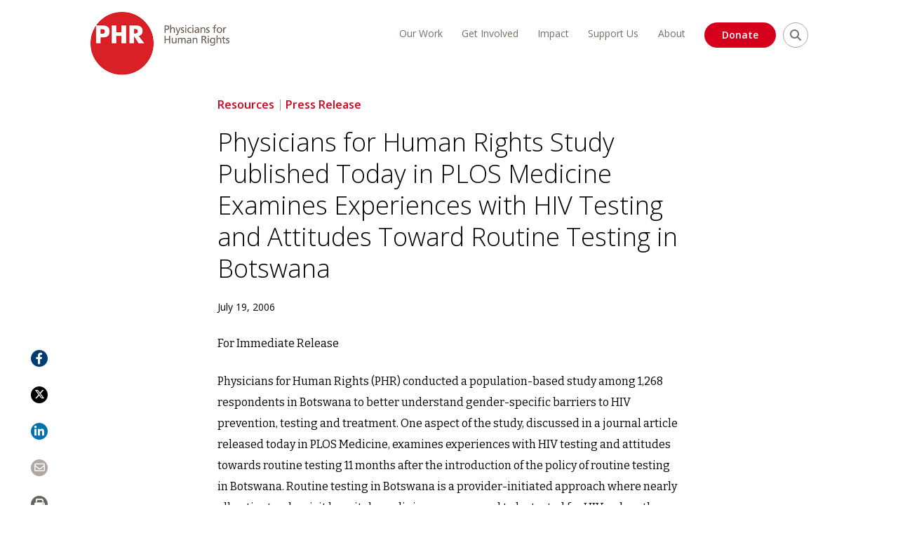

--- FILE ---
content_type: text/javascript
request_url: https://phr.org/wp-content/themes/custom/phr/assets/dist/js/legacy.2acd42b84330cdbb7596.js
body_size: 65353
content:
/*! For license information please see legacy.2acd42b84330cdbb7596.js.LICENSE.txt */
(self.webpackChunkphr=self.webpackChunkphr||[]).push([["legacy"],{"7ed09bdd":(t,e,i)=>{"use strict";var n=i("7bb15131"),a=i.n(n),o=(i("a5746fca"),i("35c9e678"),i("ff4a6978")),r=i.n(o);!function(t,e){t(document).ready((function(){e.init({once:!0,duration:2e3});var i=t(".stat--data");i.each((function(t,e){new Waypoint.Inview({element:i[t],entered:function(t){"down"===t&&function(t,e){if("down"!==e)return;for(var i=t.getElementsByClassName("stat--number-count"),n=i.length,a=0;a<n;a++){var o=parseInt(i[a].getAttribute("data-number-count")),s=new(r())(i[a],0,o,0,2);s.error||s.start()}}(e,t)},exited:function(t){"down"===t&&this.disable()}})}))}))}(jQuery,a());var s;i("1a26e573"),i("3d2e0580");(s=jQuery)('<div class="waiting-modal" style="display:none;"><p>Loading gallery...</p><div class="modal-spinner"><div class="rect1"></div><div class="rect2"></div><div class="rect3"></div><div class="rect4"></div></div></div>').appendTo("body"),s('a[rel="ajax:modal"]').click((function(t){t.preventDefault();var e=s(this).data("ajax");this.blur(),s(".waiting-modal").modal({fadeDuration:250,modalClass:"test-modal",showClose:!1}),s(".modal-spinner").css("display","block"),s.get(e,(function(t){var e=s(t).appendTo("body").modal({modalClass:"carousel-card-modal",fadeDuration:200});s(e).on(s.modal.OPEN,(function(t){var e=window.innerWidth;window.innerWidth>786&&(e=window.innerWidth-140),window.innerHeight<window.innerWidth&&(e=1.18*window.innerHeight-140),s(t.target).width(e),phrStory.init()})).on(s.modal.AFTER_CLOSE,(function(){s(".carousel-card-modal").remove()}))}))}));i("18bbde80"),i("cbce1a72"),i("40d0380a"),i("83ae6f80"),i("915be8b2"),i("17064fd8");!function(t){var e="phr-resources--report-drawer";if(document.getElementById(e)){var i={vars:{fixed_element:t("#"+e),last_known_scroll_position:0,ticking:!1,elementTop:t("#"+e).offset().top,tocToggle:t(".resources--report-drawer-title-bar"),tocList:document.getElementById("toc-list"),h2:document.querySelectorAll(".entry-content h2"),h2List:Array.prototype.slice.call(document.querySelectorAll(".entry-content h2"))},toggleFixed:function(e){e>i.vars.elementTop?(i.vars.fixed_element.addClass("fixed"),i.vars.fixed_element.hasClass("open")?t("body").addClass("toc-open"):t("body").removeClass("toc-open")):(i.vars.fixed_element.removeClass("fixed"),t("body").removeClass("toc-open"))},windowScrollListener:function(t){i.vars.last_known_scroll_position=void 0===window.scrollY?window.pageYOffset:window.scrollY,i.vars.ticking||(window.requestAnimationFrame((function(){i.toggleFixed(i.vars.last_known_scroll_position),i.vars.ticking=!1})),i.vars.ticking=!0)},internalScroll:function(e){e.preventDefault();var i=t(this).attr("href").replace("#",""),n=document.getElementById(i);n&&(n.classList.contains("component--title")&&120,n.scrollIntoView(!0,{behavior:"smooth",block:"start"}))},init:function(){if(i.vars.h2List.length)for(var t=0;t<i.vars.h2.length;t++){var e=document.createElement("li");i.vars.tocList.appendChild(e);var n=document.createElement("a");e.appendChild(n),n.href="#phr_toc_"+t,n.setAttribute("data-scroll",""),n.classList.add("toc-nav-item"),n.innerHTML=i.vars.h2[t].innerHTML,n.addEventListener("click",i.internalScroll)}}};window.addEventListener("scroll",(function(t){i.windowScrollListener(t)})),window.addEventListener("resize",(function(t){i.windowScrollListener(t)})),window.onload=function(){i.windowScrollListener()},t(document).ready((function(){i.init(),t("#toc-list").on("click",'a[href*="#"]',(function(t){i.vars.tocToggle.click()}))}))}}(jQuery);i("654bddbf"),i("01499295"),i("5d27e9aa"),i("8e448cb9"),i("d718ee6b");!function(t){var e={vars:{yt_done:!1,yt_done:!1,yt_data:[],yt_players:[],mp3_players:[],stages:null},init:function(){if(t(".phr-carousel--default").length){var i=t(".phr-carousel--default"),n={center:!0,items:1,loop:!0,margin:10,autoplay:!0,autoplayTimeout:4500,autoplayHoverPause:!0,responsive:{600:{items:2}}};i.each((function(){t(this).owlCarousel(n)}))}if(t(".phr-carousel--single-slide").length){e.vars.stages=t(".phr-carousel--single-slide");e.vars.stages.each((function(){var i=t(this).find(".phr-carousel--single-slide-stage"),n=t(this).find(".phr-carousel--single-slide-thumbs");i.owlCarousel({items:1,slideSpeed:2e3,dots:!1,nav:!0,autoplay:!1,autoHeight:!0,responsiveRefreshRate:200,navText:['<i class="fas fa-angle-left" aria-hidden="true"></i>','<i class="fas fa-angle-right" aria-hidden="true"></i>'],onInitialized:e.initialized_owl_carousel,onTranslated:e.carouselUpdate}).on("changed.owl.carousel",e.syncPosition),n.owlCarousel({items:10,dots:!1,margin:8,nav:!0,navText:['<i class="fas fa-angle-left" aria-hidden="true"></i>','<i class="fas fa-angle-right" aria-hidden="true"></i>'],smartSpeed:200,slideSpeed:500,slideBy:1,responsiveRefreshRate:100,responsive:{0:{items:3},480:{items:6},769:{items:10}}}),n.on("click",".owl-item",(function(e){e.preventDefault();var n=t(this).index();i.data("owl.carousel").to(n,300,!0)}))}))}t(".carousel--hide-caption").length&&t(".carousel--hide-caption").on("click",e.toggleCaption)},syncPosition:function(i){var n=i.item.index,a=t(this).closest(".phr-carousel--single-slide").find(".phr-carousel--single-slide-thumbs");a.find(".owl-item").removeClass("current").eq(n).addClass("current"),a.data("owl.carousel").to(n,100,!0),e.showCaption(),e.stopPlayersYT(),e.stopPlayersMP3(),e.syncProgressBar(i)},toggleCaption:function(i){t(this).closest(".section--carousel").hasClass("hide-caption")?e.showCaption():e.hideCaption()},showCaption:function(e){t(".section--carousel").removeClass("hide-caption"),t(".carousel--hide-caption").html("Hide Caption")},hideCaption:function(e){t(".section--carousel").addClass("hide-caption"),t(".carousel--hide-caption").html("Show Caption")},syncProgressBar:function(e){e.target;var i=e.item.count,n=e.item.index+1;n>i&&(n-=i),t(".carousel--pagecount").html(n+" of "+i),t(".carousel--progress-bar").css("max-width",100/i*n+"%")},initialized_owl_carousel:function(i){t(".carousel--pagecount").html("1 of "+i.item.count),e.vars.stages.find(".phr-carousel--slide").each((function(){if(t(this).attr("data-video")&&(slideId=t(this).attr("id"),slideVideoId=t(this).attr("data-video"),slideVideoElement=t(this).find(".yt-embed").attr("id"),e.vars.yt_data[slideId]={id:slideVideoElement,height:"390",width:"640",videoId:slideVideoId,playerVars:{rel:0},origin:window.location.origin}),t(this).attr("data-audio")){slideId=t(this).attr("id"),slideAudioSrc=t(this).attr("data-audio");var i=document.createElement("audio");i.src=slideAudioSrc,i.type="audio/mpeg",i.controls=!0,i.classList.add="phr-slide--audio-player",document.getElementById(slideId+"--audio-wrap").appendChild(i),e.vars.mp3_players[slideId]=i}}))},createPlayer:function(t){return new YT.Player(t.id,{height:t.height,width:t.width,videoId:t.videoId,playerVars:{rel:0},events:{onStateChange:e.onPlayerStateChange}})},playCurrentSlide:function(){e.playSlideById(currentSlideId)},playSlideById:function(i){$slide=t("#"+i),$slide.attr("data-audio")&&e.vars.mp3_players[i].play()},stopPlayersYT:function(){for(var t in e.vars.yt_players)"function"==typeof e.vars.yt_players[t].stopVideo&&e.vars.yt_players[t].stopVideo()},stopPlayersMP3:function(){for(var t in e.vars.mp3_players)e.vars.mp3_players[t].pause(),e.vars.mp3_players[t].currentTime=0},onPlayerStateChange:function(t){YT.PlayerState.PLAYING===t.data&&e.hideCaption()}};t(document).ready((function(){e.init();var t=document.createElement("script");t.src="https://www.youtube.com/iframe_api";var i=document.getElementsByTagName("script")[0];i.parentNode.insertBefore(t,i)}))}(jQuery);i("0d598956"),i("7091166a");!function(t){t(document).ready((function(){if(t.fn.chunk=function(t){for(var e=[],i=0;i<this.length;i+=t)e.push(this.slice(i,i+t));return this.pushStack(e,"chunk",t)},t(".owl-carousel").length){function d(){var e=t(".owl-prev"),i=t(".owl-next"),n=t(".dots > .dot");e.attr("aria-label","previous"),i.attr("aria-label","next"),n.attr("aria-hidden","true")}setTimeout(d,500)}t("#related-content").length&&(e=t("#related-content")).owlCarousel({loop:!1,margin:30,nav:!1,navText:['<i class="far fa-arrow-alt-circle-left"></i> <span>Previous</span>','<span>Next</span> <i class="far fa-arrow-alt-circle-right" aria-hidden="true"></i>'],dots:!0,dotsEach:!1,dotsClass:"dots",dotClass:"dot",responsiveClass:!0,responsive:{0:{items:1},500:{items:2},768:{items:3,dots:!1}}});if(t(".cards--related-content").length){var e=t(".cards--related-content"),i={loop:!1,margin:30,nav:!1,navText:['<i class="far fa-arrow-alt-circle-left"></i> <span>Previous</span>','<span>Next</span> <i class="far fa-arrow-alt-circle-right" aria-hidden="true"></i>'],dots:!0,dotsEach:!1,dotsClass:"dots",dotClass:"dot",responsiveClass:!0,responsive:{0:{items:1},500:{items:2},768:{items:3,dots:!1}}};e.each((function(){t(this).owlCarousel(i)}))}if(t("#featured-content").length){function u(){var e=t(window).width(),i=t("#featured-content");e>480?(void 0!==i.data("owl.carousel")&&i.data("owl.carousel").destroy(),i.removeClass("owl-carousel")):e<480&&(i.addClass("owl-carousel"),i.owlCarousel({items:1,margin:30,autoplay:!1,dots:!0,dotsClass:"dots",dotClass:"dot",loop:!1}))}u(),t(window).resize(u)}if(t("#featured-homepage-content").length){var n=t("#featured-homepage-content");t("#featured-homepage-content .card");n.owlCarousel({items:3,loop:!1,margin:30,nav:!1,navText:['<i class="fas fa-angle-left" aria-hidden="true"></i>','<i class="fas fa-angle-right" aria-hidden="true"></i>'],dots:!0,dotsEach:!1,dotsClass:"dots",dotClass:"dot",responsiveClass:!1,responsive:{0:{items:1},500:{items:2},768:{items:3,dots:!1,nav:!0}}})}if(t("#infocus").length){function c(){var e=t(window).width(),i=t("#infocus");e<783?(void 0!==i.data("owl.carousel")&&i.data("owl.carousel").destroy(),i.removeClass("owl-carousel"),t("#infocus-more").length||(i.append('<button id="infocus-more" class="infocus--button">Load More</button>'),i.find(".teaser--grouping:first-child").addClass("toggle-display"),t("#infocus-more").click((function(t){i.find(".toggle-display:last").next(".teaser--grouping").addClass("toggle-display")})))):e>783&&(t("#infocus-more").length&&(i.find(".teaser--grouping").removeClass("toggle-display"),i.find("#infocus-more").remove()),i.addClass("owl-carousel"),i.owlCarousel({items:1,loop:!1,margin:30,nav:!1,navText:['<i class="fas fa-angle-left" aria-hidden="true"></i>','<i class="fas fa-angle-right" aria-hidden="true"></i>'],dots:!0,dotsEach:!1,dotsClass:"dots",dotClass:"dot",responsiveClass:!1,autoHeight:!0,responsive:{0:{items:1},500:{items:1},768:{items:1,dots:!1,nav:!0}}}))}t("#infocus .teaser").chunk(4).wrap('<div class="teaser--grouping"></div>'),c(),t(window).resize(c)}var a=t("#search-bar");if(a.length){var o=t("#search-btn"),r=t("#search-bar-close");o.click((function(e){e.preventDefault(),t(this).hasClass("toggled")?(t(this).add(a).removeClass("toggled"),t(this).attr("aria-expanded","false")):(t(this).add(a).addClass("toggled"),t(this).attr("aria-expanded","true"),a.find("input.search-field").focus(),s("#search-bar"))})),r.click((function(e){e.preventDefault(),t(this).removeClass("toggled"),o.click(),t(this).attr("aria-expanded","false"),s("#search-btn")})),t(window).on("load resize orientationchange",(function(){t("#search-bar, #search-btn").removeClass("toggled"),t("#search-btn").attr("aria-expanded","false")}))}function s(e){t(e).attr("tabindex",-1).on("blur focusout",(function(){t(this).removeAttr("tabindex")})).focus()}t("[data-accordion]").length&&t(".resources--report-drawer").accordion({transitionSpeed:400}),t(".wp-block-image").length&&t(".wp-block-image").addClass((function(){t(this).find("figure").hasClass("alignleft")&&(t(this).addClass("alignleft"),t(this).find("figure").removeClass("alignleft")),t(this).find("figure").hasClass("alignright")&&(t(this).addClass("alignright"),t(this).find("figure").removeClass("alignright"))})),t("#searchform")&&t("#searchform").submit((function(e){e.preventDefault(),window.location=window.location.origin+"/search/?_search="+encodeURIComponent(t(this).find("#s").val())}));var l=t(".component__has-bg");l.each((function(e,i){var n=t(i).find(".component--bg");new Waypoint.Inview({element:l[e],enter:function(t){},entered:function(e){"down"===e&&(t(n).css("position","absolute"),t(n).css("bottom","0"),t(n).css("top","inherit")),"up"===e&&(t(n).css("position","absolute"),t(n).css("bottom","inherit"),t(n).css("top","0"))},exit:function(e){t(n).css("position","fixed")},exited:function(t){}})})),t(".block-accordion")&&t(".accordion__header").click((function(){t(this).next().slideToggle("fast",(function(){t(this).prev().toggleClass("open")}))}))}))}(jQuery);i("3f5513a8");jQuery(document).ready((function(t){t('a[id^=_edn], a[href^="#_ftn"]').each((function(e,i){var n=t(this),a=n.attr("href"),o=n.html(),r=n.attr("id");if(-1===o.search(/<sup>/)&&n.html("<sup>"+o+"</sup>"),void 0===r){var s=-1===a.indexOf("ref"),l=s?"_ftnref":"_ftn";n.attr("id",a.replace(s?"#_ftn":"#_ftnref",l))}})),t('a[id^=_ednref], a[id^="_ftnref"]').not(".btn").on("click",(function(e){var i=t(this),n=i.attr("href"),a=t(n).parent().html(),o='<p><a class="link-to-footnote" href="'+n+'">Scroll to footnote </a></p>',r=tippy(i);return r.set({content:a+o,placement:"top",arrow:!0,animation:"fade",theme:"light-border",trigger:"click",interactive:!0,lazy:!0}),r.show(),!1}))}));var l=i("c148cf61"),d=i.n(l);!function(t){var e={vars:{chart_legend_text:"Click the chart-legend to interact"},init:function(){var i;e.buildGraphs(),t(window).resize((function(){clearTimeout(i),i=setTimeout(e.afterResizing,100)}))},buildGraphs:function(){t(".phr-graph").each((function(){var e=t(this).data("graph");"line"!==e.type||e.data.datasets.length<2?e.options.legend.onClick=function(t){t.stopPropagation()}:"line"===e.type&&e.data.datasets.length>1&&t(this).closest(".phr-graph--wrap").after('<p class="phr-graph--notice">'+graphs_vars.chart_legend_text+"</p>"),new(d())(document.getElementById(t(this).attr("id")),e)}))},afterResizing:function(){window.matchMedia("(min-width: 1024px)").matches?t(".phr-graph").each((function(){t(this).height("512px")})):t(".phr-graph").each((function(){t(this).height("320px")}))}};t(document).ready((function(){t(".phr-graph")&&e.init()}))}(jQuery)},"1a26e573":()=>{!function(t){var e="stats-test";if(document.getElementById(e)){var i=t("#"+e),n=0,a=!1,o=i.offset().top;function r(e){n=void 0===window.scrollY?window.pageYOffset:window.scrollY,a||(window.requestAnimationFrame((function(){var e;e=n,fixed_elementTop=o,e>o?(t("body").hasClass("admin-bar")?i.css("top","32px"):i.css("top","0"),t(".component--bg").css("position","fixed")):e<i.innerHeight()?(t(".component--bg").css("bottom","0"),t(".component--bg").css("top","auto")):(t(".component--bg").css("position","absolute"),t(".component--bg").css("top","0")),a=!1})),a=!0)}window.addEventListener("scroll",(function(t){r()})),window.addEventListener("resize",(function(t){r()})),window.onload=function(){r()}}}(jQuery)},"18bbde80":()=>{var t,e,i,n;t=jQuery,e=t("#donate-form"),i=e.attr("action"),(n=t("#donate-now")).addClass("disabled"),n.parents(".donate-now--btn").addClass("disabled"),n.click((function(e){t(this).hasClass("disabled")&&(e.preventDefault(),t("#donate-error").fadeIn())})),t('input:radio[name="amount"]').change((function(){var a=t(this).val();n.removeClass("disabled"),e.attr("action",i+"&amount="+encodeURIComponent(a)),t("#donate-error").fadeOut(),t(".donate-now--btn").removeClass("disabled")})),t(".donate--radio-control label").keypress((function(e){13===e.which&&t(this).click()}))},cbce1a72:()=>{!function(t){t(".home-hero #fb-root").first().length||(t(".home-hero .hero-heading").length&&t(".home-hero .hero-heading").show(),t(".home-hero .home-hero-curtain").length&&t(".home-hero .home-hero-curtain").show());var e=!1;if(t(".home-hero iframe").first().length){var i=setInterval((function(){var t=document.activeElement;t&&"IFRAME"===t.tagName&&(clearInterval(i),n())}),100);t(".home-hero-curtain").on("click",(function(){n()}))}function n(){e||(t(".home-hero .hero-heading").length&&t(".home-hero .hero-heading").fadeOut(),t(".home-hero .home-hero-curtain").length&&t(".home-hero .home-hero-curtain").fadeOut(),e=!0)}}(jQuery)},"40d0380a":()=>{var t;(t=jQuery)(document).on("ready",(function(){var e=t("#js-video-modal-trigger");if(!e.length)return!1;e.on("click",(function(e){e.preventDefault();var i=t("#video-modal");i.find("iframe").attr("src"),i.modal({showClose:!0})}))}))},"83ae6f80":()=>{!function(t){var e,i,n,a,o,r;if((e=document.getElementById("site-navigation"))&&void 0!==(i=e.getElementsByTagName("button")[0]))if(void 0!==(n=e.getElementsByTagName("ul")[0])){for(n.setAttribute("aria-expanded","false"),-1===n.className.indexOf("nav-menu")&&(n.className+=" nav-menu"),i.onclick=function(){-1!==e.className.indexOf("toggled")?(e.className=e.className.replace(" toggled",""),i.setAttribute("aria-expanded","false"),n.setAttribute("aria-expanded","false"),t("body").removeAttr("style"),t("html").removeAttr("style")):(e.className+=" toggled",i.setAttribute("aria-expanded","true"),n.setAttribute("aria-expanded","true"),t("body").css({overflow:"hidden",position:"fixed"}),t("html").css({overflow:"hidden",position:"fixed"}))},t(window).on("load resize orientationchange",(function(a){if(t("#site-navigation").hasClass("toggled")&&"resize"===a.type)return!1;e.className=e.className.replace(" toggled",""),i.setAttribute("aria-expanded","false"),n.setAttribute("aria-expanded","false"),t(e).parents("body").removeAttr("style"),t(e).parents("html").removeAttr("style")})),o=0,r=(a=n.getElementsByTagName("a")).length;o<r;o++)a[o].addEventListener("focus",s,!0),a[o].addEventListener("blur",s,!0);!function(e){t("#primary-menu .sub-menu").attr("role","menu").before('<i class="toggle--sub"></i>');var i,n,a=e.querySelectorAll(".menu-item-has-children > a, .page_item_has_children > a");if("ontouchstart"in window)for(i=function(t){var e,i=this.parentNode;if(!i.classList.contains("focus"))for("A"!==t.target.nodeName&&i.classList.add("focus"),e=0;e<i.parentNode.children.length;++e)i!==i.parentNode.children[e]&&"A"!==t.target.nodeName&&i.parentNode.children[e].classList.remove("focus")},n=0;n<a.length;++n)a[n].addEventListener("touchstart",i,!1)}(e),t(".toggle--sub").click((function(){t(this).parent(".menu-item-has-children").toggleClass("focus")})),t("#primary-menu").length&&(d(t("#primary-menu > li > a")),l(t("#primary-menu li a"))),t("#primary-menu").length&&d(t("#primary-menu > li > .sub-menu > li > a")),t("#primary-menu > li > .sub-menu > li > .sub-menu > li > a").keydown((function(e){if(-1!=[37,38,39,40].indexOf(e.which)){var i=t(this);switch(e.which){case 37:e.preventDefault(),e.stopPropagation(),0==i.parent("li").parent(".sub-menu").parent("li").prevAll("li").filter(":visible").first().length?i.parent("li").parent(".sub-menu").parent("li").nextAll("li").filter(":visible").last().find("a").first().focus():i.parent("li").parent(".sub-menu").parent("li").prevAll("li").filter(":visible").first().find("a").first().focus();break;case 38:e.preventDefault(),e.stopPropagation(),0==i.parent("li").prevAll("li").filter(":visible").first().length?i.parent("li").parent(".sub-menu").siblings("a").focus():i.parent("li").prevAll("li").filter(":visible").first().find("a").first().focus();break;case 39:e.preventDefault(),e.stopPropagation(),0==i.parent("li").parent(".sub-menu").parent("li").nextAll("li").filter(":visible").first().length?i.parent("li").parent(".sub-menu").parent("li").prevAll("li").filter(":visible").last().find("a").first().focus():i.parent("li").parent(".sub-menu").parent("li").nextAll("li").filter(":visible").first().find("a").first().focus();break;case 40:e.preventDefault(),e.stopPropagation(),0==i.parent("li").nextAll("li").filter(":visible").first().length?i.parent("li").parent(".sub-menu").siblings("a").focus():i.parent("li").nextAll("li").filter(":visible").first().find("a").first().focus()}}})),t("#footer-menu").length&&(d(t("#footer-menu > li > a")),l(t("#footer-menu li a"))),t("#legal-menu").length&&(d(t("#legal-menu > li > a")),l(t("#legal-menu li a"))),t(".social-links").length&&(d(t(".social-links > li > a")),l(t(".social-links li a")))}else i.style.display="none";function s(){for(var t=this;-1===t.className.indexOf("nav-menu");)"li"===t.tagName.toLowerCase()&&(-1!==t.className.indexOf("focus")||(t.className+=" focus")),t=t.parentElement}function l(e){e.keydown((function(e){if(-1!=[27,35,36].indexOf(e.which)){var i=t(this);switch(e.which){case 27:e.preventDefault(),e.stopPropagation(),i.parent("li").parent(".sub-menu").siblings("a").focus();break;case 35:e.preventDefault(),e.stopPropagation(),i.parent("li").nextAll("li").filter(":visible").last().find("a").first().focus();break;case 36:e.preventDefault(),e.stopPropagation(),i.parent("li").prevAll("li").filter(":visible").last().find("a").first().focus()}}}))}function d(e){e.keydown((function(e){if(-1!=[37,38,39,40].indexOf(e.which)){var i=t(this);switch(e.which){case 37:e.preventDefault(),e.stopPropagation(),0==i.parent("li").prevAll("li").filter(":visible").first().length?i.parent("li").nextAll("li").filter(":visible").last().find("a").first().focus():i.parent("li").prevAll("li").filter(":visible").first().find("a").first().focus();break;case 38:var n=i.parent("li").find(".sub-menu");e.preventDefault(),e.stopPropagation(),i.parent("li").parent("ul").hasClass("sub-menu")?i.parent("li").parent(".sub-menu").siblings("a").focus():i.parent("li").hasClass("menu-item-has-children")?n.length>0&&n.find("a").filter(":visible").first().focus():0==i.parent("li").prevAll("li").filter(":visible").first().length?i.parent("li").nextAll("li").filter(":visible").last().find("a").first().focus():i.parent("li").prevAll("li").filter(":visible").first().find("a").first().focus();break;case 39:e.preventDefault(),e.stopPropagation(),0==i.parent("li").nextAll("li").filter(":visible").first().length?i.parent("li").prevAll("li").filter(":visible").last().find("a").first().focus():i.parent("li").nextAll("li").filter(":visible").first().find("a").first().focus();break;case 40:n=i.parent("li.menu-item-has-children").find(".sub-menu");i.parent("li").hasClass("menu-item-has-children")?n.length>0&&(e.preventDefault(),e.stopPropagation(),n.find("a").filter(":visible").first().focus()):(e.preventDefault(),e.stopPropagation(),0==i.parent("li").nextAll("li").filter(":visible").first().length?i.parent("li").prevAll("li").filter(":visible").last().find("a").first().focus():i.parent("li").nextAll("li").filter(":visible").first().find("a").first().focus())}}}))}}(jQuery)},"915be8b2":()=>{jQuery(".phr--print").on("click",(function(t){t.preventDefault(),window.print()}))},"654bddbf":()=>{function t(t,e,i,n,a,o,r){try{var s=t[o](r),l=s.value}catch(t){return void i(t)}s.done?e(l):Promise.resolve(l).then(n,a)}for(var e=document.querySelectorAll(".filter-group h4"),i=0;i<e.length;i++){e[i].addEventListener("click",function(){var e,i=(e=function*(t){t.preventDefault();var e=t.target.closest(".filter-group"),i=e.querySelector("h4");e.classList.contains("open")?(e.classList.remove("open"),i.setAttribute("aria-expanded","false"),i.setAttribute("aria-label",i.getAttribute("data-expand-text"))):(e.classList.add("open"),i.setAttribute("aria-expanded","true"),i.setAttribute("aria-label",i.getAttribute("data-collapse-text")))},function(){var i=this,n=arguments;return new Promise((function(a,o){var r=e.apply(i,n);function s(e){t(r,a,o,s,l,"next",e)}function l(e){t(r,a,o,s,l,"throw",e)}s(void 0)}))});return function(t){return i.apply(this,arguments)}}())}!function(t){function e(t){var e=t.trim().split(" "),i=e.pop();return e.join(" ")+(e.length>1?" <strong>"+i+"</strong>":i)}t(document).on("facetwp-loaded",(function(){FWP.loaded||(t(".facetwp-facet select").each((function(){var i=t(this),n=t(this).children("option").length,a=i.parent().hasClass("facetwp-facet-sort_by")||i.parent().parent().hasClass("facetwp-facet-sort_by"),o=i.parent().hasClass("facetwp-facet-per_page")||i.parent().parent().hasClass("facetwp-facet-per_page"),r=i.parent().hasClass("facetwp-facet-focus_areas_dd")||i.parent().parent().hasClass("facetwp-facet-focus_areas_dd"),s=i.parent().hasClass("facetwp-facet-country_dd")||i.parent().parent().hasClass("facetwp-facet-country_dd"),l=i.parent().hasClass("facetwp-facet-resource_type_dd")||i.parent().parent().hasClass("facetwp-facet-resource_type_dd"),d="";a&&FWP_HTTP.get._sort&&(d=FWP_HTTP.get._sort),o&&FWP_HTTP.get._per_page&&(d=FWP_HTTP.get._per_page),d&&i.find('option[value="'+d+'"]').attr("selected","selected"),(a||s||r||l)&&i.parent().find(".select")&&(i.parent().find("select").unwrap(".select"),i.parent().find(".select-styled").remove(),i.parent().find("select-options").remove()),i.addClass("select-hidden"),i.attr("tab-index","0"),i.wrap('<div class="select"></div>'),i.after('<div class="select-styled" tabindex="0"></div>');var u=i.next("div.select-styled"),c=i.children("option:selected").text();a&&(c=e(c)),o&&(c+=" per view"),r&&"Any"==c&&(c="Focus Area"),s&&"Any"==c&&(c="Country"),l&&"Any"==c&&(c="All Resources"),u.html(c);for(var h=t("<ul />",{class:"select-options"}).insertAfter(u),f=0;f<n;f++){var p=i.children("option").eq(f).text();o?p+=" per view":a&&(p=e(p)),t("<li />",{html:p,rel:i.children("option").eq(f).val(),"aria-label":i.children("option").eq(f).text(),tabindex:"0"}).appendTo(h)}var g=h.children("li");u.on("focus",(function(e){e.stopPropagation(),t("div.select-styled.active").not(this).each((function(){t(this).removeClass("active"),t(this).next("ul.select-options").hide()})),t(this).hasClass("active")?(t(this).removeClass("active"),t(this).next("ul.select-options").hide()):(t(this).addClass("active"),t(this).next("ul.select-options").show())})),g.on("click",(function(e){var i=t(e.target),n=i.attr("rel"),r=i.closest(".facetwp-facet").data("name");u.text(i.text()).removeClass("active"),h.hide(),t('.facetwp-facet[data-name="'+r+'"] select.select-hidden option[value="'+n+'"]').prop("selected",!0),"per_page"==r&&o&&(FWP.extras.per_page=n),(r=a)&&(FWP.extras.sort=n),FWP.soft_refresh=!0,FWP.autoload()})),t(document).on("click",(function(e){var n=i.parent().find(".select-styled");t(e.target).closest(n).length||(n.removeClass("active").attr("aria-expanded","false"),n.next(".select-options").hide())}))})),t(".select-options li:last-child").keydown((function(e){9===e.which&&(t(this).parents(".select").find(".select-styled").removeClass("active").attr("aria-expanded","false"),t(this).parents(".select-options").hide())})))}))}(jQuery)},"01499295":()=>{!function(t){if(document.getElementById("social-share")){var e=0,i=!1,n=t("#social-share").parent(".entry-content").offset().top;function a(a){e=void 0===window.scrollY?window.pageYOffset:window.scrollY,i||(window.requestAnimationFrame((function(){var a;a=e,n=t("#social-share").parent(".entry-content").offset().top,document.getElementById("phr-resources--report-drawer")?a>n-54?a<n+t("#social-share").parent(".entry-content").innerHeight()-t("#social-share").outerHeight()-48&&(t("body").hasClass("admin-bar")?t("#social-share").css("top",+a-n+86+"px"):t("#social-share").css("top",+a-n+54+"px")):t("#social-share").css("top","0"):a>n-24?a<n+t("#social-share").parent(".entry-content").innerHeight()-t("#social-share").outerHeight()-48&&t("#social-share").css("top",+a-n+24+"px"):t("#social-share").css("top","0"),i=!1})),i=!0)}window.addEventListener("scroll",(function(t){a()})),window.addEventListener("resize",(function(t){a()})),window.onload=function(){a()}}}(jQuery)},"5d27e9aa":()=>{/(trident|msie)/i.test(navigator.userAgent)&&document.getElementById&&window.addEventListener&&window.addEventListener("hashchange",(function(){var t,e=location.hash.substring(1);/^[A-z0-9_-]+$/.test(e)&&(t=document.getElementById(e))&&(/^(?:a|select|input|button|textarea)$/i.test(t.tagName)||(t.tabIndex=-1),t.focus())}),!1)},"8e448cb9":()=>{var t;(t=jQuery)("form.springboard--form").on("submit",(function(e){e.preventDefault();var i={fields:{},action:"springboard_form"},n=t(this),a=n.find(".notification").first(),o=n.find(".springboard--form-fieldgroup"),r=n.find('input[name="redirect_url"]').val(),s=n.find('input[name="origin_form_name"]').val();i.fields.sbp_first_name=n.find('input[name="sbp_first_name"]').val(),i.fields.sbp_last_name=n.find('input[name="sbp_last_name"]').val(),i.fields.mail=n.find('input[name="mail"]').val(),i.fields.healthcare_worker=n.find('input[name="healthcare_worker"]').val(),i.fields.ms=n.find('input[name="ms"]').val(),i.fields.cid=n.find('input[name="cid"]').val(),i.fields.utm_medium=n.find('input[name="utm_medium"]').val(),i.fields.utm_campaign=n.find('input[name="utm_campaign"]').val(),i.fields.utm_source=n.find('input[name="utm_source"]').val(),i.form_id=n.find('input[name="form_id"]').val(),i.springboard_security=scripts_vars.ajax_nonce_springboard,t.ajax({url:n.attr("action"),data:i,type:"POST",dataType:"json",beforeSend:function(t){console.log("before send")},success:function(t){if(t){if(t=JSON.parse(t),data_content=JSON.parse(t.content),data_content[0].status&&a.html(data_content[0].status),data_content[0].submission_id&&r.length){o.fadeOut();var e=r+"?sid="+data_content[0].submission_id+"&origin_nid="+i.form_id;s.length&&(e+="&origin_form_name="+s),window.location=e}}else a.html("There was an error submitting the form.")}})}))},"0d598956":()=>{var t;(t=jQuery)(document).ready((function(){var e=t("#subscribe-btn"),i=t("#subscribe-helper"),n=t("#subscribe-error");t("#subscribe-success"),e.addClass("disabled"),t("#subscribe-email").on("input",(function(a){var o=t("#subscribe-email").val();/^([\w-\.]+)@((\[[0-9]{1,3}\.[0-9]{1,3}\.[0-9]{1,3}\.)|(([\w-]+\.)+))([a-zA-Z]{2,4}|[0-9]{1,3})(\]?)$/.test(o)?(i.fadeOut(),n.fadeOut(),e.removeClass("disabled")):(i.fadeIn(),e.addClass("disabled"),a.preventDefault(),n.fadeOut())}))}))},"3f5513a8":()=>{var t;(t=jQuery)(".toggle__sections").click((function(){var e=t(this).prev();e.slideToggle("fast",(function(){var i=t(this).next();e.is(":visible")?i.html("Close"):i.html("Show More")}))}))},c148cf61:t=>{var e;e=function(){return function t(e,i,n){function a(r,s){if(!i[r]){if(!e[r]){if(o)return o(r,!0);var l=new Error("Cannot find module '"+r+"'");throw l.code="MODULE_NOT_FOUND",l}var d=i[r]={exports:{}};e[r][0].call(d.exports,(function(t){return a(e[r][1][t]||t)}),d,d.exports,t,e,i,n)}return i[r].exports}for(var o=void 0,r=0;r<n.length;r++)a(n[r]);return a}({1:[function(t,e,i){},{}],2:[function(t,e,i){var n=t(6);function a(t){if(t){var e=[0,0,0],i=1,a=t.match(/^#([a-fA-F0-9]{3})$/i);if(a){a=a[1];for(var o=0;o<e.length;o++)e[o]=parseInt(a[o]+a[o],16)}else if(a=t.match(/^#([a-fA-F0-9]{6})$/i))for(a=a[1],o=0;o<e.length;o++)e[o]=parseInt(a.slice(2*o,2*o+2),16);else if(a=t.match(/^rgba?\(\s*([+-]?\d+)\s*,\s*([+-]?\d+)\s*,\s*([+-]?\d+)\s*(?:,\s*([+-]?[\d\.]+)\s*)?\)$/i)){for(o=0;o<e.length;o++)e[o]=parseInt(a[o+1]);i=parseFloat(a[4])}else if(a=t.match(/^rgba?\(\s*([+-]?[\d\.]+)\%\s*,\s*([+-]?[\d\.]+)\%\s*,\s*([+-]?[\d\.]+)\%\s*(?:,\s*([+-]?[\d\.]+)\s*)?\)$/i)){for(o=0;o<e.length;o++)e[o]=Math.round(2.55*parseFloat(a[o+1]));i=parseFloat(a[4])}else if(a=t.match(/(\w+)/)){if("transparent"==a[1])return[0,0,0,0];if(!(e=n[a[1]]))return}for(o=0;o<e.length;o++)e[o]=u(e[o],0,255);return i=i||0==i?u(i,0,1):1,e[3]=i,e}}function o(t){if(t){var e=t.match(/^hsla?\(\s*([+-]?\d+)(?:deg)?\s*,\s*([+-]?[\d\.]+)%\s*,\s*([+-]?[\d\.]+)%\s*(?:,\s*([+-]?[\d\.]+)\s*)?\)/);if(e){var i=parseFloat(e[4]);return[u(parseInt(e[1]),0,360),u(parseFloat(e[2]),0,100),u(parseFloat(e[3]),0,100),u(isNaN(i)?1:i,0,1)]}}}function r(t){if(t){var e=t.match(/^hwb\(\s*([+-]?\d+)(?:deg)?\s*,\s*([+-]?[\d\.]+)%\s*,\s*([+-]?[\d\.]+)%\s*(?:,\s*([+-]?[\d\.]+)\s*)?\)/);if(e){var i=parseFloat(e[4]);return[u(parseInt(e[1]),0,360),u(parseFloat(e[2]),0,100),u(parseFloat(e[3]),0,100),u(isNaN(i)?1:i,0,1)]}}}function s(t,e){return void 0===e&&(e=void 0!==t[3]?t[3]:1),"rgba("+t[0]+", "+t[1]+", "+t[2]+", "+e+")"}function l(t,e){return"rgba("+Math.round(t[0]/255*100)+"%, "+Math.round(t[1]/255*100)+"%, "+Math.round(t[2]/255*100)+"%, "+(e||t[3]||1)+")"}function d(t,e){return void 0===e&&(e=void 0!==t[3]?t[3]:1),"hsla("+t[0]+", "+t[1]+"%, "+t[2]+"%, "+e+")"}function u(t,e,i){return Math.min(Math.max(e,t),i)}function c(t){var e=t.toString(16).toUpperCase();return e.length<2?"0"+e:e}e.exports={getRgba:a,getHsla:o,getRgb:function(t){var e=a(t);return e&&e.slice(0,3)},getHsl:function(t){var e=o(t);return e&&e.slice(0,3)},getHwb:r,getAlpha:function(t){var e=a(t);return e||(e=o(t))||(e=r(t))?e[3]:void 0},hexString:function(t){return"#"+c(t[0])+c(t[1])+c(t[2])},rgbString:function(t,e){return e<1||t[3]&&t[3]<1?s(t,e):"rgb("+t[0]+", "+t[1]+", "+t[2]+")"},rgbaString:s,percentString:function(t,e){if(e<1||t[3]&&t[3]<1)return l(t,e);var i=Math.round(t[0]/255*100),n=Math.round(t[1]/255*100),a=Math.round(t[2]/255*100);return"rgb("+i+"%, "+n+"%, "+a+"%)"},percentaString:l,hslString:function(t,e){return e<1||t[3]&&t[3]<1?d(t,e):"hsl("+t[0]+", "+t[1]+"%, "+t[2]+"%)"},hslaString:d,hwbString:function(t,e){return void 0===e&&(e=void 0!==t[3]?t[3]:1),"hwb("+t[0]+", "+t[1]+"%, "+t[2]+"%"+(void 0!==e&&1!==e?", "+e:"")+")"},keyword:function(t){return h[t.slice(0,3)]}};var h={};for(var f in n)h[n[f]]=f},{6:6}],3:[function(t,e,i){var n=t(5),a=t(2),o=function t(e){return e instanceof t?e:this instanceof t?(this.valid=!1,this.values={rgb:[0,0,0],hsl:[0,0,0],hsv:[0,0,0],hwb:[0,0,0],cmyk:[0,0,0,0],alpha:1},void("string"==typeof e?(i=a.getRgba(e))?this.setValues("rgb",i):(i=a.getHsla(e))?this.setValues("hsl",i):(i=a.getHwb(e))&&this.setValues("hwb",i):"object"==typeof e&&(void 0!==(i=e).r||void 0!==i.red?this.setValues("rgb",i):void 0!==i.l||void 0!==i.lightness?this.setValues("hsl",i):void 0!==i.v||void 0!==i.value?this.setValues("hsv",i):void 0!==i.w||void 0!==i.whiteness?this.setValues("hwb",i):void 0===i.c&&void 0===i.cyan||this.setValues("cmyk",i)))):new t(e);var i};o.prototype={isValid:function(){return this.valid},rgb:function(){return this.setSpace("rgb",arguments)},hsl:function(){return this.setSpace("hsl",arguments)},hsv:function(){return this.setSpace("hsv",arguments)},hwb:function(){return this.setSpace("hwb",arguments)},cmyk:function(){return this.setSpace("cmyk",arguments)},rgbArray:function(){return this.values.rgb},hslArray:function(){return this.values.hsl},hsvArray:function(){return this.values.hsv},hwbArray:function(){var t=this.values;return 1!==t.alpha?t.hwb.concat([t.alpha]):t.hwb},cmykArray:function(){return this.values.cmyk},rgbaArray:function(){var t=this.values;return t.rgb.concat([t.alpha])},hslaArray:function(){var t=this.values;return t.hsl.concat([t.alpha])},alpha:function(t){return void 0===t?this.values.alpha:(this.setValues("alpha",t),this)},red:function(t){return this.setChannel("rgb",0,t)},green:function(t){return this.setChannel("rgb",1,t)},blue:function(t){return this.setChannel("rgb",2,t)},hue:function(t){return t&&(t=(t%=360)<0?360+t:t),this.setChannel("hsl",0,t)},saturation:function(t){return this.setChannel("hsl",1,t)},lightness:function(t){return this.setChannel("hsl",2,t)},saturationv:function(t){return this.setChannel("hsv",1,t)},whiteness:function(t){return this.setChannel("hwb",1,t)},blackness:function(t){return this.setChannel("hwb",2,t)},value:function(t){return this.setChannel("hsv",2,t)},cyan:function(t){return this.setChannel("cmyk",0,t)},magenta:function(t){return this.setChannel("cmyk",1,t)},yellow:function(t){return this.setChannel("cmyk",2,t)},black:function(t){return this.setChannel("cmyk",3,t)},hexString:function(){return a.hexString(this.values.rgb)},rgbString:function(){return a.rgbString(this.values.rgb,this.values.alpha)},rgbaString:function(){return a.rgbaString(this.values.rgb,this.values.alpha)},percentString:function(){return a.percentString(this.values.rgb,this.values.alpha)},hslString:function(){return a.hslString(this.values.hsl,this.values.alpha)},hslaString:function(){return a.hslaString(this.values.hsl,this.values.alpha)},hwbString:function(){return a.hwbString(this.values.hwb,this.values.alpha)},keyword:function(){return a.keyword(this.values.rgb,this.values.alpha)},rgbNumber:function(){var t=this.values.rgb;return t[0]<<16|t[1]<<8|t[2]},luminosity:function(){for(var t=this.values.rgb,e=[],i=0;i<t.length;i++){var n=t[i]/255;e[i]=n<=.03928?n/12.92:Math.pow((n+.055)/1.055,2.4)}return.2126*e[0]+.7152*e[1]+.0722*e[2]},contrast:function(t){var e=this.luminosity(),i=t.luminosity();return e>i?(e+.05)/(i+.05):(i+.05)/(e+.05)},level:function(t){var e=this.contrast(t);return e>=7.1?"AAA":e>=4.5?"AA":""},dark:function(){var t=this.values.rgb;return(299*t[0]+587*t[1]+114*t[2])/1e3<128},light:function(){return!this.dark()},negate:function(){for(var t=[],e=0;e<3;e++)t[e]=255-this.values.rgb[e];return this.setValues("rgb",t),this},lighten:function(t){var e=this.values.hsl;return e[2]+=e[2]*t,this.setValues("hsl",e),this},darken:function(t){var e=this.values.hsl;return e[2]-=e[2]*t,this.setValues("hsl",e),this},saturate:function(t){var e=this.values.hsl;return e[1]+=e[1]*t,this.setValues("hsl",e),this},desaturate:function(t){var e=this.values.hsl;return e[1]-=e[1]*t,this.setValues("hsl",e),this},whiten:function(t){var e=this.values.hwb;return e[1]+=e[1]*t,this.setValues("hwb",e),this},blacken:function(t){var e=this.values.hwb;return e[2]+=e[2]*t,this.setValues("hwb",e),this},greyscale:function(){var t=this.values.rgb,e=.3*t[0]+.59*t[1]+.11*t[2];return this.setValues("rgb",[e,e,e]),this},clearer:function(t){var e=this.values.alpha;return this.setValues("alpha",e-e*t),this},opaquer:function(t){var e=this.values.alpha;return this.setValues("alpha",e+e*t),this},rotate:function(t){var e=this.values.hsl,i=(e[0]+t)%360;return e[0]=i<0?360+i:i,this.setValues("hsl",e),this},mix:function(t,e){var i=this,n=t,a=void 0===e?.5:e,o=2*a-1,r=i.alpha()-n.alpha(),s=((o*r==-1?o:(o+r)/(1+o*r))+1)/2,l=1-s;return this.rgb(s*i.red()+l*n.red(),s*i.green()+l*n.green(),s*i.blue()+l*n.blue()).alpha(i.alpha()*a+n.alpha()*(1-a))},toJSON:function(){return this.rgb()},clone:function(){var t,e,i=new o,n=this.values,a=i.values;for(var r in n)n.hasOwnProperty(r)&&(t=n[r],"[object Array]"===(e={}.toString.call(t))?a[r]=t.slice(0):"[object Number]"===e?a[r]=t:console.error("unexpected color value:",t));return i}},o.prototype.spaces={rgb:["red","green","blue"],hsl:["hue","saturation","lightness"],hsv:["hue","saturation","value"],hwb:["hue","whiteness","blackness"],cmyk:["cyan","magenta","yellow","black"]},o.prototype.maxes={rgb:[255,255,255],hsl:[360,100,100],hsv:[360,100,100],hwb:[360,100,100],cmyk:[100,100,100,100]},o.prototype.getValues=function(t){for(var e=this.values,i={},n=0;n<t.length;n++)i[t.charAt(n)]=e[t][n];return 1!==e.alpha&&(i.a=e.alpha),i},o.prototype.setValues=function(t,e){var i,a,o=this.values,r=this.spaces,s=this.maxes,l=1;if(this.valid=!0,"alpha"===t)l=e;else if(e.length)o[t]=e.slice(0,t.length),l=e[t.length];else if(void 0!==e[t.charAt(0)]){for(i=0;i<t.length;i++)o[t][i]=e[t.charAt(i)];l=e.a}else if(void 0!==e[r[t][0]]){var d=r[t];for(i=0;i<t.length;i++)o[t][i]=e[d[i]];l=e.alpha}if(o.alpha=Math.max(0,Math.min(1,void 0===l?o.alpha:l)),"alpha"===t)return!1;for(i=0;i<t.length;i++)a=Math.max(0,Math.min(s[t][i],o[t][i])),o[t][i]=Math.round(a);for(var u in r)u!==t&&(o[u]=n[t][u](o[t]));return!0},o.prototype.setSpace=function(t,e){var i=e[0];return void 0===i?this.getValues(t):("number"==typeof i&&(i=Array.prototype.slice.call(e)),this.setValues(t,i),this)},o.prototype.setChannel=function(t,e,i){var n=this.values[t];return void 0===i?n[e]:(i===n[e]||(n[e]=i,this.setValues(t,n)),this)},"undefined"!=typeof window&&(window.Color=o),e.exports=o},{2:2,5:5}],4:[function(t,e,i){function n(t){var e,i,n=t[0]/255,a=t[1]/255,o=t[2]/255,r=Math.min(n,a,o),s=Math.max(n,a,o),l=s-r;return s==r?e=0:n==s?e=(a-o)/l:a==s?e=2+(o-n)/l:o==s&&(e=4+(n-a)/l),(e=Math.min(60*e,360))<0&&(e+=360),i=(r+s)/2,[e,100*(s==r?0:i<=.5?l/(s+r):l/(2-s-r)),100*i]}function a(t){var e,i,n=t[0],a=t[1],o=t[2],r=Math.min(n,a,o),s=Math.max(n,a,o),l=s-r;return i=0==s?0:l/s*1e3/10,s==r?e=0:n==s?e=(a-o)/l:a==s?e=2+(o-n)/l:o==s&&(e=4+(n-a)/l),(e=Math.min(60*e,360))<0&&(e+=360),[e,i,s/255*1e3/10]}function o(t){var e=t[0],i=t[1],a=t[2];return[n(t)[0],1/255*Math.min(e,Math.min(i,a))*100,100*(a=1-1/255*Math.max(e,Math.max(i,a)))]}function s(t){var e,i=t[0]/255,n=t[1]/255,a=t[2]/255;return[100*((1-i-(e=Math.min(1-i,1-n,1-a)))/(1-e)||0),100*((1-n-e)/(1-e)||0),100*((1-a-e)/(1-e)||0),100*e]}function l(t){return _[JSON.stringify(t)]}function d(t){var e=t[0]/255,i=t[1]/255,n=t[2]/255;return[100*(.4124*(e=e>.04045?Math.pow((e+.055)/1.055,2.4):e/12.92)+.3576*(i=i>.04045?Math.pow((i+.055)/1.055,2.4):i/12.92)+.1805*(n=n>.04045?Math.pow((n+.055)/1.055,2.4):n/12.92)),100*(.2126*e+.7152*i+.0722*n),100*(.0193*e+.1192*i+.9505*n)]}function u(t){var e=d(t),i=e[0],n=e[1],a=e[2];return n/=100,a/=108.883,i=(i/=95.047)>.008856?Math.pow(i,1/3):7.787*i+16/116,[116*(n=n>.008856?Math.pow(n,1/3):7.787*n+16/116)-16,500*(i-n),200*(n-(a=a>.008856?Math.pow(a,1/3):7.787*a+16/116))]}function c(t){var e,i,n,a,o,r=t[0]/360,s=t[1]/100,l=t[2]/100;if(0==s)return[o=255*l,o,o];e=2*l-(i=l<.5?l*(1+s):l+s-l*s),a=[0,0,0];for(var d=0;d<3;d++)(n=r+1/3*-(d-1))<0&&n++,n>1&&n--,o=6*n<1?e+6*(i-e)*n:2*n<1?i:3*n<2?e+(i-e)*(2/3-n)*6:e,a[d]=255*o;return a}function h(t){var e=t[0]/60,i=t[1]/100,n=t[2]/100,a=Math.floor(e)%6,o=e-Math.floor(e),r=255*n*(1-i),s=255*n*(1-i*o),l=255*n*(1-i*(1-o));switch(n*=255,a){case 0:return[n,l,r];case 1:return[s,n,r];case 2:return[r,n,l];case 3:return[r,s,n];case 4:return[l,r,n];case 5:return[n,r,s]}}function f(t){var e,i,n,a,o=t[0]/360,s=t[1]/100,l=t[2]/100,d=s+l;switch(d>1&&(s/=d,l/=d),n=6*o-(e=Math.floor(6*o)),1&e&&(n=1-n),a=s+n*((i=1-l)-s),e){default:case 6:case 0:r=i,g=a,b=s;break;case 1:r=a,g=i,b=s;break;case 2:r=s,g=i,b=a;break;case 3:r=s,g=a,b=i;break;case 4:r=a,g=s,b=i;break;case 5:r=i,g=s,b=a}return[255*r,255*g,255*b]}function p(t){var e=t[0]/100,i=t[1]/100,n=t[2]/100,a=t[3]/100;return[255*(1-Math.min(1,e*(1-a)+a)),255*(1-Math.min(1,i*(1-a)+a)),255*(1-Math.min(1,n*(1-a)+a))]}function m(t){var e,i,n,a=t[0]/100,o=t[1]/100,r=t[2]/100;return i=-.9689*a+1.8758*o+.0415*r,n=.0557*a+-.204*o+1.057*r,e=(e=3.2406*a+-1.5372*o+-.4986*r)>.0031308?1.055*Math.pow(e,1/2.4)-.055:e*=12.92,i=i>.0031308?1.055*Math.pow(i,1/2.4)-.055:i*=12.92,n=n>.0031308?1.055*Math.pow(n,1/2.4)-.055:n*=12.92,[255*(e=Math.min(Math.max(0,e),1)),255*(i=Math.min(Math.max(0,i),1)),255*(n=Math.min(Math.max(0,n),1))]}function v(t){var e=t[0],i=t[1],n=t[2];return i/=100,n/=108.883,e=(e/=95.047)>.008856?Math.pow(e,1/3):7.787*e+16/116,[116*(i=i>.008856?Math.pow(i,1/3):7.787*i+16/116)-16,500*(e-i),200*(i-(n=n>.008856?Math.pow(n,1/3):7.787*n+16/116))]}function x(t){var e,i,n,a,o=t[0],r=t[1],s=t[2];return o<=8?a=(i=100*o/903.3)/100*7.787+16/116:(i=100*Math.pow((o+16)/116,3),a=Math.pow(i/100,1/3)),[e=e/95.047<=.008856?e=95.047*(r/500+a-16/116)/7.787:95.047*Math.pow(r/500+a,3),i,n=n/108.883<=.008859?n=108.883*(a-s/200-16/116)/7.787:108.883*Math.pow(a-s/200,3)]}function y(t){var e,i=t[0],n=t[1],a=t[2];return(e=360*Math.atan2(a,n)/2/Math.PI)<0&&(e+=360),[i,Math.sqrt(n*n+a*a),e]}function w(t){return m(x(t))}function k(t){var e,i=t[0],n=t[1];return e=t[2]/360*2*Math.PI,[i,n*Math.cos(e),n*Math.sin(e)]}function C(t){return M[t]}e.exports={rgb2hsl:n,rgb2hsv:a,rgb2hwb:o,rgb2cmyk:s,rgb2keyword:l,rgb2xyz:d,rgb2lab:u,rgb2lch:function(t){return y(u(t))},hsl2rgb:c,hsl2hsv:function(t){var e=t[0],i=t[1]/100,n=t[2]/100;return 0===n?[0,0,0]:[e,2*(i*=(n*=2)<=1?n:2-n)/(n+i)*100,(n+i)/2*100]},hsl2hwb:function(t){return o(c(t))},hsl2cmyk:function(t){return s(c(t))},hsl2keyword:function(t){return l(c(t))},hsv2rgb:h,hsv2hsl:function(t){var e,i,n=t[0],a=t[1]/100,o=t[2]/100;return e=a*o,[n,100*(e=(e/=(i=(2-a)*o)<=1?i:2-i)||0),100*(i/=2)]},hsv2hwb:function(t){return o(h(t))},hsv2cmyk:function(t){return s(h(t))},hsv2keyword:function(t){return l(h(t))},hwb2rgb:f,hwb2hsl:function(t){return n(f(t))},hwb2hsv:function(t){return a(f(t))},hwb2cmyk:function(t){return s(f(t))},hwb2keyword:function(t){return l(f(t))},cmyk2rgb:p,cmyk2hsl:function(t){return n(p(t))},cmyk2hsv:function(t){return a(p(t))},cmyk2hwb:function(t){return o(p(t))},cmyk2keyword:function(t){return l(p(t))},keyword2rgb:C,keyword2hsl:function(t){return n(C(t))},keyword2hsv:function(t){return a(C(t))},keyword2hwb:function(t){return o(C(t))},keyword2cmyk:function(t){return s(C(t))},keyword2lab:function(t){return u(C(t))},keyword2xyz:function(t){return d(C(t))},xyz2rgb:m,xyz2lab:v,xyz2lch:function(t){return y(v(t))},lab2xyz:x,lab2rgb:w,lab2lch:y,lch2lab:k,lch2xyz:function(t){return x(k(t))},lch2rgb:function(t){return w(k(t))}};var M={aliceblue:[240,248,255],antiquewhite:[250,235,215],aqua:[0,255,255],aquamarine:[127,255,212],azure:[240,255,255],beige:[245,245,220],bisque:[255,228,196],black:[0,0,0],blanchedalmond:[255,235,205],blue:[0,0,255],blueviolet:[138,43,226],brown:[165,42,42],burlywood:[222,184,135],cadetblue:[95,158,160],chartreuse:[127,255,0],chocolate:[210,105,30],coral:[255,127,80],cornflowerblue:[100,149,237],cornsilk:[255,248,220],crimson:[220,20,60],cyan:[0,255,255],darkblue:[0,0,139],darkcyan:[0,139,139],darkgoldenrod:[184,134,11],darkgray:[169,169,169],darkgreen:[0,100,0],darkgrey:[169,169,169],darkkhaki:[189,183,107],darkmagenta:[139,0,139],darkolivegreen:[85,107,47],darkorange:[255,140,0],darkorchid:[153,50,204],darkred:[139,0,0],darksalmon:[233,150,122],darkseagreen:[143,188,143],darkslateblue:[72,61,139],darkslategray:[47,79,79],darkslategrey:[47,79,79],darkturquoise:[0,206,209],darkviolet:[148,0,211],deeppink:[255,20,147],deepskyblue:[0,191,255],dimgray:[105,105,105],dimgrey:[105,105,105],dodgerblue:[30,144,255],firebrick:[178,34,34],floralwhite:[255,250,240],forestgreen:[34,139,34],fuchsia:[255,0,255],gainsboro:[220,220,220],ghostwhite:[248,248,255],gold:[255,215,0],goldenrod:[218,165,32],gray:[128,128,128],green:[0,128,0],greenyellow:[173,255,47],grey:[128,128,128],honeydew:[240,255,240],hotpink:[255,105,180],indianred:[205,92,92],indigo:[75,0,130],ivory:[255,255,240],khaki:[240,230,140],lavender:[230,230,250],lavenderblush:[255,240,245],lawngreen:[124,252,0],lemonchiffon:[255,250,205],lightblue:[173,216,230],lightcoral:[240,128,128],lightcyan:[224,255,255],lightgoldenrodyellow:[250,250,210],lightgray:[211,211,211],lightgreen:[144,238,144],lightgrey:[211,211,211],lightpink:[255,182,193],lightsalmon:[255,160,122],lightseagreen:[32,178,170],lightskyblue:[135,206,250],lightslategray:[119,136,153],lightslategrey:[119,136,153],lightsteelblue:[176,196,222],lightyellow:[255,255,224],lime:[0,255,0],limegreen:[50,205,50],linen:[250,240,230],magenta:[255,0,255],maroon:[128,0,0],mediumaquamarine:[102,205,170],mediumblue:[0,0,205],mediumorchid:[186,85,211],mediumpurple:[147,112,219],mediumseagreen:[60,179,113],mediumslateblue:[123,104,238],mediumspringgreen:[0,250,154],mediumturquoise:[72,209,204],mediumvioletred:[199,21,133],midnightblue:[25,25,112],mintcream:[245,255,250],mistyrose:[255,228,225],moccasin:[255,228,181],navajowhite:[255,222,173],navy:[0,0,128],oldlace:[253,245,230],olive:[128,128,0],olivedrab:[107,142,35],orange:[255,165,0],orangered:[255,69,0],orchid:[218,112,214],palegoldenrod:[238,232,170],palegreen:[152,251,152],paleturquoise:[175,238,238],palevioletred:[219,112,147],papayawhip:[255,239,213],peachpuff:[255,218,185],peru:[205,133,63],pink:[255,192,203],plum:[221,160,221],powderblue:[176,224,230],purple:[128,0,128],rebeccapurple:[102,51,153],red:[255,0,0],rosybrown:[188,143,143],royalblue:[65,105,225],saddlebrown:[139,69,19],salmon:[250,128,114],sandybrown:[244,164,96],seagreen:[46,139,87],seashell:[255,245,238],sienna:[160,82,45],silver:[192,192,192],skyblue:[135,206,235],slateblue:[106,90,205],slategray:[112,128,144],slategrey:[112,128,144],snow:[255,250,250],springgreen:[0,255,127],steelblue:[70,130,180],tan:[210,180,140],teal:[0,128,128],thistle:[216,191,216],tomato:[255,99,71],turquoise:[64,224,208],violet:[238,130,238],wheat:[245,222,179],white:[255,255,255],whitesmoke:[245,245,245],yellow:[255,255,0],yellowgreen:[154,205,50]},_={};for(var S in M)_[JSON.stringify(M[S])]=S},{}],5:[function(t,e,i){var n=t(4),a=function(){return new d};for(var o in n){a[o+"Raw"]=function(t){return function(e){return"number"==typeof e&&(e=Array.prototype.slice.call(arguments)),n[t](e)}}(o);var r=/(\w+)2(\w+)/.exec(o),s=r[1],l=r[2];(a[s]=a[s]||{})[l]=a[o]=function(t){return function(e){"number"==typeof e&&(e=Array.prototype.slice.call(arguments));var i=n[t](e);if("string"==typeof i||void 0===i)return i;for(var a=0;a<i.length;a++)i[a]=Math.round(i[a]);return i}}(o)}var d=function(){this.convs={}};d.prototype.routeSpace=function(t,e){var i=e[0];return void 0===i?this.getValues(t):("number"==typeof i&&(i=Array.prototype.slice.call(e)),this.setValues(t,i))},d.prototype.setValues=function(t,e){return this.space=t,this.convs={},this.convs[t]=e,this},d.prototype.getValues=function(t){var e=this.convs[t];if(!e){var i=this.space,n=this.convs[i];e=a[i][t](n),this.convs[t]=e}return e},["rgb","hsl","hsv","cmyk","keyword"].forEach((function(t){d.prototype[t]=function(e){return this.routeSpace(t,arguments)}})),e.exports=a},{4:4}],6:[function(t,e,i){"use strict";e.exports={aliceblue:[240,248,255],antiquewhite:[250,235,215],aqua:[0,255,255],aquamarine:[127,255,212],azure:[240,255,255],beige:[245,245,220],bisque:[255,228,196],black:[0,0,0],blanchedalmond:[255,235,205],blue:[0,0,255],blueviolet:[138,43,226],brown:[165,42,42],burlywood:[222,184,135],cadetblue:[95,158,160],chartreuse:[127,255,0],chocolate:[210,105,30],coral:[255,127,80],cornflowerblue:[100,149,237],cornsilk:[255,248,220],crimson:[220,20,60],cyan:[0,255,255],darkblue:[0,0,139],darkcyan:[0,139,139],darkgoldenrod:[184,134,11],darkgray:[169,169,169],darkgreen:[0,100,0],darkgrey:[169,169,169],darkkhaki:[189,183,107],darkmagenta:[139,0,139],darkolivegreen:[85,107,47],darkorange:[255,140,0],darkorchid:[153,50,204],darkred:[139,0,0],darksalmon:[233,150,122],darkseagreen:[143,188,143],darkslateblue:[72,61,139],darkslategray:[47,79,79],darkslategrey:[47,79,79],darkturquoise:[0,206,209],darkviolet:[148,0,211],deeppink:[255,20,147],deepskyblue:[0,191,255],dimgray:[105,105,105],dimgrey:[105,105,105],dodgerblue:[30,144,255],firebrick:[178,34,34],floralwhite:[255,250,240],forestgreen:[34,139,34],fuchsia:[255,0,255],gainsboro:[220,220,220],ghostwhite:[248,248,255],gold:[255,215,0],goldenrod:[218,165,32],gray:[128,128,128],green:[0,128,0],greenyellow:[173,255,47],grey:[128,128,128],honeydew:[240,255,240],hotpink:[255,105,180],indianred:[205,92,92],indigo:[75,0,130],ivory:[255,255,240],khaki:[240,230,140],lavender:[230,230,250],lavenderblush:[255,240,245],lawngreen:[124,252,0],lemonchiffon:[255,250,205],lightblue:[173,216,230],lightcoral:[240,128,128],lightcyan:[224,255,255],lightgoldenrodyellow:[250,250,210],lightgray:[211,211,211],lightgreen:[144,238,144],lightgrey:[211,211,211],lightpink:[255,182,193],lightsalmon:[255,160,122],lightseagreen:[32,178,170],lightskyblue:[135,206,250],lightslategray:[119,136,153],lightslategrey:[119,136,153],lightsteelblue:[176,196,222],lightyellow:[255,255,224],lime:[0,255,0],limegreen:[50,205,50],linen:[250,240,230],magenta:[255,0,255],maroon:[128,0,0],mediumaquamarine:[102,205,170],mediumblue:[0,0,205],mediumorchid:[186,85,211],mediumpurple:[147,112,219],mediumseagreen:[60,179,113],mediumslateblue:[123,104,238],mediumspringgreen:[0,250,154],mediumturquoise:[72,209,204],mediumvioletred:[199,21,133],midnightblue:[25,25,112],mintcream:[245,255,250],mistyrose:[255,228,225],moccasin:[255,228,181],navajowhite:[255,222,173],navy:[0,0,128],oldlace:[253,245,230],olive:[128,128,0],olivedrab:[107,142,35],orange:[255,165,0],orangered:[255,69,0],orchid:[218,112,214],palegoldenrod:[238,232,170],palegreen:[152,251,152],paleturquoise:[175,238,238],palevioletred:[219,112,147],papayawhip:[255,239,213],peachpuff:[255,218,185],peru:[205,133,63],pink:[255,192,203],plum:[221,160,221],powderblue:[176,224,230],purple:[128,0,128],rebeccapurple:[102,51,153],red:[255,0,0],rosybrown:[188,143,143],royalblue:[65,105,225],saddlebrown:[139,69,19],salmon:[250,128,114],sandybrown:[244,164,96],seagreen:[46,139,87],seashell:[255,245,238],sienna:[160,82,45],silver:[192,192,192],skyblue:[135,206,235],slateblue:[106,90,205],slategray:[112,128,144],slategrey:[112,128,144],snow:[255,250,250],springgreen:[0,255,127],steelblue:[70,130,180],tan:[210,180,140],teal:[0,128,128],thistle:[216,191,216],tomato:[255,99,71],turquoise:[64,224,208],violet:[238,130,238],wheat:[245,222,179],white:[255,255,255],whitesmoke:[245,245,245],yellow:[255,255,0],yellowgreen:[154,205,50]}},{}],7:[function(t,e,i){var n=t(30)();n.helpers=t(46),t(28)(n),n.Animation=t(22),n.animationService=t(23),n.defaults=t(26),n.Element=t(27),n.elements=t(41),n.Interaction=t(29),n.layouts=t(31),n.platform=t(49),n.plugins=t(32),n.Scale=t(33),n.scaleService=t(34),n.Ticks=t(35),n.Tooltip=t(36),t(24)(n),t(25)(n),t(56)(n),t(54)(n),t(55)(n),t(57)(n),t(58)(n),t(59)(n),t(15)(n),t(16)(n),t(17)(n),t(18)(n),t(19)(n),t(20)(n),t(21)(n),t(8)(n),t(9)(n),t(10)(n),t(11)(n),t(12)(n),t(13)(n),t(14)(n);var a=t(50);for(var o in a)a.hasOwnProperty(o)&&n.plugins.register(a[o]);n.platform.initialize(),e.exports=n,"undefined"!=typeof window&&(window.Chart=n),n.Legend=a.legend._element,n.Title=a.title._element,n.pluginService=n.plugins,n.PluginBase=n.Element.extend({}),n.canvasHelpers=n.helpers.canvas,n.layoutService=n.layouts},{10:10,11:11,12:12,13:13,14:14,15:15,16:16,17:17,18:18,19:19,20:20,21:21,22:22,23:23,24:24,25:25,26:26,27:27,28:28,29:29,30:30,31:31,32:32,33:33,34:34,35:35,36:36,41:41,46:46,49:49,50:50,54:54,55:55,56:56,57:57,58:58,59:59,8:8,9:9}],8:[function(t,e,i){"use strict";e.exports=function(t){t.Bar=function(e,i){return i.type="bar",new t(e,i)}}},{}],9:[function(t,e,i){"use strict";e.exports=function(t){t.Bubble=function(e,i){return i.type="bubble",new t(e,i)}}},{}],10:[function(t,e,i){"use strict";e.exports=function(t){t.Doughnut=function(e,i){return i.type="doughnut",new t(e,i)}}},{}],11:[function(t,e,i){"use strict";e.exports=function(t){t.Line=function(e,i){return i.type="line",new t(e,i)}}},{}],12:[function(t,e,i){"use strict";e.exports=function(t){t.PolarArea=function(e,i){return i.type="polarArea",new t(e,i)}}},{}],13:[function(t,e,i){"use strict";e.exports=function(t){t.Radar=function(e,i){return i.type="radar",new t(e,i)}}},{}],14:[function(t,e,i){"use strict";e.exports=function(t){t.Scatter=function(e,i){return i.type="scatter",new t(e,i)}}},{}],15:[function(t,e,i){"use strict";var n=t(26),a=t(41),o=t(46);n._set("bar",{hover:{mode:"label"},scales:{xAxes:[{type:"category",categoryPercentage:.8,barPercentage:.9,offset:!0,gridLines:{offsetGridLines:!0}}],yAxes:[{type:"linear"}]}}),n._set("horizontalBar",{hover:{mode:"index",axis:"y"},scales:{xAxes:[{type:"linear",position:"bottom"}],yAxes:[{position:"left",type:"category",categoryPercentage:.8,barPercentage:.9,offset:!0,gridLines:{offsetGridLines:!0}}]},elements:{rectangle:{borderSkipped:"left"}},tooltips:{callbacks:{title:function(t,e){var i="";return t.length>0&&(t[0].yLabel?i=t[0].yLabel:e.labels.length>0&&t[0].index<e.labels.length&&(i=e.labels[t[0].index])),i},label:function(t,e){return(e.datasets[t.datasetIndex].label||"")+": "+t.xLabel}},mode:"index",axis:"y"}}),e.exports=function(t){t.controllers.bar=t.DatasetController.extend({dataElementType:a.Rectangle,initialize:function(){var e,i=this;t.DatasetController.prototype.initialize.apply(i,arguments),(e=i.getMeta()).stack=i.getDataset().stack,e.bar=!0},update:function(t){var e,i,n=this,a=n.getMeta().data;for(n._ruler=n.getRuler(),e=0,i=a.length;e<i;++e)n.updateElement(a[e],e,t)},updateElement:function(t,e,i){var n=this,a=n.chart,r=n.getMeta(),s=n.getDataset(),l=t.custom||{},d=a.options.elements.rectangle;t._xScale=n.getScaleForId(r.xAxisID),t._yScale=n.getScaleForId(r.yAxisID),t._datasetIndex=n.index,t._index=e,t._model={datasetLabel:s.label,label:a.data.labels[e],borderSkipped:l.borderSkipped?l.borderSkipped:d.borderSkipped,backgroundColor:l.backgroundColor?l.backgroundColor:o.valueAtIndexOrDefault(s.backgroundColor,e,d.backgroundColor),borderColor:l.borderColor?l.borderColor:o.valueAtIndexOrDefault(s.borderColor,e,d.borderColor),borderWidth:l.borderWidth?l.borderWidth:o.valueAtIndexOrDefault(s.borderWidth,e,d.borderWidth)},n.updateElementGeometry(t,e,i),t.pivot()},updateElementGeometry:function(t,e,i){var n=this,a=t._model,o=n.getValueScale(),r=o.getBasePixel(),s=o.isHorizontal(),l=n._ruler||n.getRuler(),d=n.calculateBarValuePixels(n.index,e),u=n.calculateBarIndexPixels(n.index,e,l);a.horizontal=s,a.base=i?r:d.base,a.x=s?i?r:d.head:u.center,a.y=s?u.center:i?r:d.head,a.height=s?u.size:void 0,a.width=s?void 0:u.size},getValueScaleId:function(){return this.getMeta().yAxisID},getIndexScaleId:function(){return this.getMeta().xAxisID},getValueScale:function(){return this.getScaleForId(this.getValueScaleId())},getIndexScale:function(){return this.getScaleForId(this.getIndexScaleId())},_getStacks:function(t){var e,i,n=this.chart,a=this.getIndexScale().options.stacked,o=void 0===t?n.data.datasets.length:t+1,r=[];for(e=0;e<o;++e)(i=n.getDatasetMeta(e)).bar&&n.isDatasetVisible(e)&&(!1===a||!0===a&&-1===r.indexOf(i.stack)||void 0===a&&(void 0===i.stack||-1===r.indexOf(i.stack)))&&r.push(i.stack);return r},getStackCount:function(){return this._getStacks().length},getStackIndex:function(t,e){var i=this._getStacks(t),n=void 0!==e?i.indexOf(e):-1;return-1===n?i.length-1:n},getRuler:function(){var t,e,i,n=this,a=n.getIndexScale(),r=n.getStackCount(),s=n.index,l=a.isHorizontal(),d=l?a.left:a.top,u=d+(l?a.width:a.height),c=[];for(t=0,e=n.getMeta().data.length;t<e;++t)c.push(a.getPixelForValue(null,t,s));return i=o.isNullOrUndef(a.options.barThickness)?function(t,e){var i,n,a,o,r=t.isHorizontal()?t.width:t.height,s=t.getTicks();for(a=1,o=e.length;a<o;++a)r=Math.min(r,e[a]-e[a-1]);for(a=0,o=s.length;a<o;++a)n=t.getPixelForTick(a),r=a>0?Math.min(r,n-i):r,i=n;return r}(a,c):-1,{min:i,pixels:c,start:d,end:u,stackCount:r,scale:a}},calculateBarValuePixels:function(t,e){var i,n,a,o,r,s,l=this,d=l.chart,u=l.getMeta(),c=l.getValueScale(),h=d.data.datasets,f=c.getRightValue(h[t].data[e]),p=c.options.stacked,g=u.stack,m=0;if(p||void 0===p&&void 0!==g)for(i=0;i<t;++i)(n=d.getDatasetMeta(i)).bar&&n.stack===g&&n.controller.getValueScaleId()===c.id&&d.isDatasetVisible(i)&&(a=c.getRightValue(h[i].data[e]),(f<0&&a<0||f>=0&&a>0)&&(m+=a));return o=c.getPixelForValue(m),{size:s=((r=c.getPixelForValue(m+f))-o)/2,base:o,head:r,center:r+s/2}},calculateBarIndexPixels:function(t,e,i){var n=i.scale.options,a="flex"===n.barThickness?function(t,e,i){var n,a=e.pixels,o=a[t],r=t>0?a[t-1]:null,s=t<a.length-1?a[t+1]:null,l=i.categoryPercentage;return null===r&&(r=o-(null===s?e.end-o:s-o)),null===s&&(s=o+o-r),n=o-(o-r)/2*l,{chunk:(s-r)/2*l/e.stackCount,ratio:i.barPercentage,start:n}}(e,i,n):function(t,e,i){var n,a,r=i.barThickness,s=e.stackCount,l=e.pixels[t];return o.isNullOrUndef(r)?(n=e.min*i.categoryPercentage,a=i.barPercentage):(n=r*s,a=1),{chunk:n/s,ratio:a,start:l-n/2}}(e,i,n),r=this.getStackIndex(t,this.getMeta().stack),s=a.start+a.chunk*r+a.chunk/2,l=Math.min(o.valueOrDefault(n.maxBarThickness,1/0),a.chunk*a.ratio);return{base:s-l/2,head:s+l/2,center:s,size:l}},draw:function(){var t=this,e=t.chart,i=t.getValueScale(),n=t.getMeta().data,a=t.getDataset(),r=n.length,s=0;for(o.canvas.clipArea(e.ctx,e.chartArea);s<r;++s)isNaN(i.getRightValue(a.data[s]))||n[s].draw();o.canvas.unclipArea(e.ctx)}}),t.controllers.horizontalBar=t.controllers.bar.extend({getValueScaleId:function(){return this.getMeta().xAxisID},getIndexScaleId:function(){return this.getMeta().yAxisID}})}},{26:26,41:41,46:46}],16:[function(t,e,i){"use strict";var n=t(26),a=t(41),o=t(46);n._set("bubble",{hover:{mode:"single"},scales:{xAxes:[{type:"linear",position:"bottom",id:"x-axis-0"}],yAxes:[{type:"linear",position:"left",id:"y-axis-0"}]},tooltips:{callbacks:{title:function(){return""},label:function(t,e){var i=e.datasets[t.datasetIndex].label||"",n=e.datasets[t.datasetIndex].data[t.index];return i+": ("+t.xLabel+", "+t.yLabel+", "+n.r+")"}}}}),e.exports=function(t){t.controllers.bubble=t.DatasetController.extend({dataElementType:a.Point,update:function(t){var e=this,i=e.getMeta().data;o.each(i,(function(i,n){e.updateElement(i,n,t)}))},updateElement:function(t,e,i){var n=this,a=n.getMeta(),o=t.custom||{},r=n.getScaleForId(a.xAxisID),s=n.getScaleForId(a.yAxisID),l=n._resolveElementOptions(t,e),d=n.getDataset().data[e],u=n.index,c=i?r.getPixelForDecimal(.5):r.getPixelForValue("object"==typeof d?d:NaN,e,u),h=i?s.getBasePixel():s.getPixelForValue(d,e,u);t._xScale=r,t._yScale=s,t._options=l,t._datasetIndex=u,t._index=e,t._model={backgroundColor:l.backgroundColor,borderColor:l.borderColor,borderWidth:l.borderWidth,hitRadius:l.hitRadius,pointStyle:l.pointStyle,rotation:l.rotation,radius:i?0:l.radius,skip:o.skip||isNaN(c)||isNaN(h),x:c,y:h},t.pivot()},setHoverStyle:function(t){var e=t._model,i=t._options;t.$previousStyle={backgroundColor:e.backgroundColor,borderColor:e.borderColor,borderWidth:e.borderWidth,radius:e.radius},e.backgroundColor=o.valueOrDefault(i.hoverBackgroundColor,o.getHoverColor(i.backgroundColor)),e.borderColor=o.valueOrDefault(i.hoverBorderColor,o.getHoverColor(i.borderColor)),e.borderWidth=o.valueOrDefault(i.hoverBorderWidth,i.borderWidth),e.radius=i.radius+i.hoverRadius},_resolveElementOptions:function(t,e){var i,n,a,r=this,s=r.chart,l=s.data.datasets[r.index],d=t.custom||{},u=s.options.elements.point,c=o.options.resolve,h=l.data[e],f={},p={chart:s,dataIndex:e,dataset:l,datasetIndex:r.index},g=["backgroundColor","borderColor","borderWidth","hoverBackgroundColor","hoverBorderColor","hoverBorderWidth","hoverRadius","hitRadius","pointStyle","rotation"];for(i=0,n=g.length;i<n;++i)f[a=g[i]]=c([d[a],l[a],u[a]],p,e);return f.radius=c([d.radius,h?h.r:void 0,l.radius,u.radius],p,e),f}})}},{26:26,41:41,46:46}],17:[function(t,e,i){"use strict";var n=t(26),a=t(41),o=t(46);n._set("doughnut",{animation:{animateRotate:!0,animateScale:!1},hover:{mode:"single"},legendCallback:function(t){var e=[];e.push('<ul class="'+t.id+'-legend">');var i=t.data,n=i.datasets,a=i.labels;if(n.length)for(var o=0;o<n[0].data.length;++o)e.push('<li><span style="background-color:'+n[0].backgroundColor[o]+'"></span>'),a[o]&&e.push(a[o]),e.push("</li>");return e.push("</ul>"),e.join("")},legend:{labels:{generateLabels:function(t){var e=t.data;return e.labels.length&&e.datasets.length?e.labels.map((function(i,n){var a=t.getDatasetMeta(0),r=e.datasets[0],s=a.data[n],l=s&&s.custom||{},d=o.valueAtIndexOrDefault,u=t.options.elements.arc;return{text:i,fillStyle:l.backgroundColor?l.backgroundColor:d(r.backgroundColor,n,u.backgroundColor),strokeStyle:l.borderColor?l.borderColor:d(r.borderColor,n,u.borderColor),lineWidth:l.borderWidth?l.borderWidth:d(r.borderWidth,n,u.borderWidth),hidden:isNaN(r.data[n])||a.data[n].hidden,index:n}})):[]}},onClick:function(t,e){var i,n,a,o=e.index,r=this.chart;for(i=0,n=(r.data.datasets||[]).length;i<n;++i)(a=r.getDatasetMeta(i)).data[o]&&(a.data[o].hidden=!a.data[o].hidden);r.update()}},cutoutPercentage:50,rotation:-.5*Math.PI,circumference:2*Math.PI,tooltips:{callbacks:{title:function(){return""},label:function(t,e){var i=e.labels[t.index],n=": "+e.datasets[t.datasetIndex].data[t.index];return o.isArray(i)?(i=i.slice())[0]+=n:i+=n,i}}}}),n._set("pie",o.clone(n.doughnut)),n._set("pie",{cutoutPercentage:0}),e.exports=function(t){t.controllers.doughnut=t.controllers.pie=t.DatasetController.extend({dataElementType:a.Arc,linkScales:o.noop,getRingIndex:function(t){for(var e=0,i=0;i<t;++i)this.chart.isDatasetVisible(i)&&++e;return e},update:function(t){var e=this,i=e.chart,n=i.chartArea,a=i.options,r=a.elements.arc,s=n.right-n.left-r.borderWidth,l=n.bottom-n.top-r.borderWidth,d=Math.min(s,l),u={x:0,y:0},c=e.getMeta(),h=a.cutoutPercentage,f=a.circumference;if(f<2*Math.PI){var p=a.rotation%(2*Math.PI),g=(p+=2*Math.PI*(p>=Math.PI?-1:p<-Math.PI?1:0))+f,m={x:Math.cos(p),y:Math.sin(p)},v={x:Math.cos(g),y:Math.sin(g)},b=p<=0&&g>=0||p<=2*Math.PI&&2*Math.PI<=g,x=p<=.5*Math.PI&&.5*Math.PI<=g||p<=2.5*Math.PI&&2.5*Math.PI<=g,y=p<=-Math.PI&&-Math.PI<=g||p<=Math.PI&&Math.PI<=g,w=p<=.5*-Math.PI&&.5*-Math.PI<=g||p<=1.5*Math.PI&&1.5*Math.PI<=g,k=h/100,C={x:y?-1:Math.min(m.x*(m.x<0?1:k),v.x*(v.x<0?1:k)),y:w?-1:Math.min(m.y*(m.y<0?1:k),v.y*(v.y<0?1:k))},M={x:b?1:Math.max(m.x*(m.x>0?1:k),v.x*(v.x>0?1:k)),y:x?1:Math.max(m.y*(m.y>0?1:k),v.y*(v.y>0?1:k))},_={width:.5*(M.x-C.x),height:.5*(M.y-C.y)};d=Math.min(s/_.width,l/_.height),u={x:-.5*(M.x+C.x),y:-.5*(M.y+C.y)}}i.borderWidth=e.getMaxBorderWidth(c.data),i.outerRadius=Math.max((d-i.borderWidth)/2,0),i.innerRadius=Math.max(h?i.outerRadius/100*h:0,0),i.radiusLength=(i.outerRadius-i.innerRadius)/i.getVisibleDatasetCount(),i.offsetX=u.x*i.outerRadius,i.offsetY=u.y*i.outerRadius,c.total=e.calculateTotal(),e.outerRadius=i.outerRadius-i.radiusLength*e.getRingIndex(e.index),e.innerRadius=Math.max(e.outerRadius-i.radiusLength,0),o.each(c.data,(function(i,n){e.updateElement(i,n,t)}))},updateElement:function(t,e,i){var n=this,a=n.chart,r=a.chartArea,s=a.options,l=s.animation,d=(r.left+r.right)/2,u=(r.top+r.bottom)/2,c=s.rotation,h=s.rotation,f=n.getDataset(),p=i&&l.animateRotate||t.hidden?0:n.calculateCircumference(f.data[e])*(s.circumference/(2*Math.PI)),g=i&&l.animateScale?0:n.innerRadius,m=i&&l.animateScale?0:n.outerRadius,v=o.valueAtIndexOrDefault;o.extend(t,{_datasetIndex:n.index,_index:e,_model:{x:d+a.offsetX,y:u+a.offsetY,startAngle:c,endAngle:h,circumference:p,outerRadius:m,innerRadius:g,label:v(f.label,e,a.data.labels[e])}});var b=t._model,x=t.custom||{},y=o.valueAtIndexOrDefault,w=this.chart.options.elements.arc;b.backgroundColor=x.backgroundColor?x.backgroundColor:y(f.backgroundColor,e,w.backgroundColor),b.borderColor=x.borderColor?x.borderColor:y(f.borderColor,e,w.borderColor),b.borderWidth=x.borderWidth?x.borderWidth:y(f.borderWidth,e,w.borderWidth),i&&l.animateRotate||(b.startAngle=0===e?s.rotation:n.getMeta().data[e-1]._model.endAngle,b.endAngle=b.startAngle+b.circumference),t.pivot()},calculateTotal:function(){var t,e=this.getDataset(),i=this.getMeta(),n=0;return o.each(i.data,(function(i,a){t=e.data[a],isNaN(t)||i.hidden||(n+=Math.abs(t))})),n},calculateCircumference:function(t){var e=this.getMeta().total;return e>0&&!isNaN(t)?2*Math.PI*(Math.abs(t)/e):0},getMaxBorderWidth:function(t){for(var e,i,n=0,a=this.index,o=t.length,r=0;r<o;r++)e=t[r]._model?t[r]._model.borderWidth:0,n=(i=t[r]._chart?t[r]._chart.config.data.datasets[a].hoverBorderWidth:0)>(n=e>n?e:n)?i:n;return n}})}},{26:26,41:41,46:46}],18:[function(t,e,i){"use strict";var n=t(26),a=t(41),o=t(46);n._set("line",{showLines:!0,spanGaps:!1,hover:{mode:"label"},scales:{xAxes:[{type:"category",id:"x-axis-0"}],yAxes:[{type:"linear",id:"y-axis-0"}]}}),e.exports=function(t){function e(t,e){return o.valueOrDefault(t.showLine,e.showLines)}t.controllers.line=t.DatasetController.extend({datasetElementType:a.Line,dataElementType:a.Point,update:function(t){var i,n,a,r=this,s=r.getMeta(),l=s.dataset,d=s.data||[],u=r.chart.options,c=u.elements.line,h=r.getScaleForId(s.yAxisID),f=r.getDataset(),p=e(f,u);for(p&&(a=l.custom||{},void 0!==f.tension&&void 0===f.lineTension&&(f.lineTension=f.tension),l._scale=h,l._datasetIndex=r.index,l._children=d,l._model={spanGaps:f.spanGaps?f.spanGaps:u.spanGaps,tension:a.tension?a.tension:o.valueOrDefault(f.lineTension,c.tension),backgroundColor:a.backgroundColor?a.backgroundColor:f.backgroundColor||c.backgroundColor,borderWidth:a.borderWidth?a.borderWidth:f.borderWidth||c.borderWidth,borderColor:a.borderColor?a.borderColor:f.borderColor||c.borderColor,borderCapStyle:a.borderCapStyle?a.borderCapStyle:f.borderCapStyle||c.borderCapStyle,borderDash:a.borderDash?a.borderDash:f.borderDash||c.borderDash,borderDashOffset:a.borderDashOffset?a.borderDashOffset:f.borderDashOffset||c.borderDashOffset,borderJoinStyle:a.borderJoinStyle?a.borderJoinStyle:f.borderJoinStyle||c.borderJoinStyle,fill:a.fill?a.fill:void 0!==f.fill?f.fill:c.fill,steppedLine:a.steppedLine?a.steppedLine:o.valueOrDefault(f.steppedLine,c.stepped),cubicInterpolationMode:a.cubicInterpolationMode?a.cubicInterpolationMode:o.valueOrDefault(f.cubicInterpolationMode,c.cubicInterpolationMode)},l.pivot()),i=0,n=d.length;i<n;++i)r.updateElement(d[i],i,t);for(p&&0!==l._model.tension&&r.updateBezierControlPoints(),i=0,n=d.length;i<n;++i)d[i].pivot()},getPointBackgroundColor:function(t,e){var i=this.chart.options.elements.point.backgroundColor,n=this.getDataset(),a=t.custom||{};return a.backgroundColor?i=a.backgroundColor:n.pointBackgroundColor?i=o.valueAtIndexOrDefault(n.pointBackgroundColor,e,i):n.backgroundColor&&(i=n.backgroundColor),i},getPointBorderColor:function(t,e){var i=this.chart.options.elements.point.borderColor,n=this.getDataset(),a=t.custom||{};return a.borderColor?i=a.borderColor:n.pointBorderColor?i=o.valueAtIndexOrDefault(n.pointBorderColor,e,i):n.borderColor&&(i=n.borderColor),i},getPointBorderWidth:function(t,e){var i=this.chart.options.elements.point.borderWidth,n=this.getDataset(),a=t.custom||{};return isNaN(a.borderWidth)?!isNaN(n.pointBorderWidth)||o.isArray(n.pointBorderWidth)?i=o.valueAtIndexOrDefault(n.pointBorderWidth,e,i):isNaN(n.borderWidth)||(i=n.borderWidth):i=a.borderWidth,i},getPointRotation:function(t,e){var i=this.chart.options.elements.point.rotation,n=this.getDataset(),a=t.custom||{};return isNaN(a.rotation)?isNaN(n.pointRotation)&&!o.isArray(n.pointRotation)||(i=o.valueAtIndexOrDefault(n.pointRotation,e,i)):i=a.rotation,i},updateElement:function(t,e,i){var n,a,r=this,s=r.getMeta(),l=t.custom||{},d=r.getDataset(),u=r.index,c=d.data[e],h=r.getScaleForId(s.yAxisID),f=r.getScaleForId(s.xAxisID),p=r.chart.options.elements.point;void 0!==d.radius&&void 0===d.pointRadius&&(d.pointRadius=d.radius),void 0!==d.hitRadius&&void 0===d.pointHitRadius&&(d.pointHitRadius=d.hitRadius),n=f.getPixelForValue("object"==typeof c?c:NaN,e,u),a=i?h.getBasePixel():r.calculatePointY(c,e,u),t._xScale=f,t._yScale=h,t._datasetIndex=u,t._index=e,t._model={x:n,y:a,skip:l.skip||isNaN(n)||isNaN(a),radius:l.radius||o.valueAtIndexOrDefault(d.pointRadius,e,p.radius),pointStyle:l.pointStyle||o.valueAtIndexOrDefault(d.pointStyle,e,p.pointStyle),rotation:r.getPointRotation(t,e),backgroundColor:r.getPointBackgroundColor(t,e),borderColor:r.getPointBorderColor(t,e),borderWidth:r.getPointBorderWidth(t,e),tension:s.dataset._model?s.dataset._model.tension:0,steppedLine:!!s.dataset._model&&s.dataset._model.steppedLine,hitRadius:l.hitRadius||o.valueAtIndexOrDefault(d.pointHitRadius,e,p.hitRadius)}},calculatePointY:function(t,e,i){var n,a,o,r=this,s=r.chart,l=r.getMeta(),d=r.getScaleForId(l.yAxisID),u=0,c=0;if(d.options.stacked){for(n=0;n<i;n++)if(a=s.data.datasets[n],"line"===(o=s.getDatasetMeta(n)).type&&o.yAxisID===d.id&&s.isDatasetVisible(n)){var h=Number(d.getRightValue(a.data[e]));h<0?c+=h||0:u+=h||0}var f=Number(d.getRightValue(t));return f<0?d.getPixelForValue(c+f):d.getPixelForValue(u+f)}return d.getPixelForValue(t)},updateBezierControlPoints:function(){var t,e,i,n,a=this,r=a.getMeta(),s=a.chart.chartArea,l=r.data||[];function d(t,e,i){return Math.max(Math.min(t,i),e)}if(r.dataset._model.spanGaps&&(l=l.filter((function(t){return!t._model.skip}))),"monotone"===r.dataset._model.cubicInterpolationMode)o.splineCurveMonotone(l);else for(t=0,e=l.length;t<e;++t)i=l[t]._model,n=o.splineCurve(o.previousItem(l,t)._model,i,o.nextItem(l,t)._model,r.dataset._model.tension),i.controlPointPreviousX=n.previous.x,i.controlPointPreviousY=n.previous.y,i.controlPointNextX=n.next.x,i.controlPointNextY=n.next.y;if(a.chart.options.elements.line.capBezierPoints)for(t=0,e=l.length;t<e;++t)(i=l[t]._model).controlPointPreviousX=d(i.controlPointPreviousX,s.left,s.right),i.controlPointPreviousY=d(i.controlPointPreviousY,s.top,s.bottom),i.controlPointNextX=d(i.controlPointNextX,s.left,s.right),i.controlPointNextY=d(i.controlPointNextY,s.top,s.bottom)},draw:function(){var t,i=this,n=i.chart,a=i.getMeta(),r=a.data||[],s=n.chartArea,l=r.length,d=0;for(e(i.getDataset(),n.options)&&(t=(a.dataset._model.borderWidth||0)/2,o.canvas.clipArea(n.ctx,{left:s.left,right:s.right,top:s.top-t,bottom:s.bottom+t}),a.dataset.draw(),o.canvas.unclipArea(n.ctx));d<l;++d)r[d].draw(s)},setHoverStyle:function(t){var e=this.chart.data.datasets[t._datasetIndex],i=t._index,n=t.custom||{},a=t._model;t.$previousStyle={backgroundColor:a.backgroundColor,borderColor:a.borderColor,borderWidth:a.borderWidth,radius:a.radius},a.backgroundColor=n.hoverBackgroundColor||o.valueAtIndexOrDefault(e.pointHoverBackgroundColor,i,o.getHoverColor(a.backgroundColor)),a.borderColor=n.hoverBorderColor||o.valueAtIndexOrDefault(e.pointHoverBorderColor,i,o.getHoverColor(a.borderColor)),a.borderWidth=n.hoverBorderWidth||o.valueAtIndexOrDefault(e.pointHoverBorderWidth,i,a.borderWidth),a.radius=n.hoverRadius||o.valueAtIndexOrDefault(e.pointHoverRadius,i,this.chart.options.elements.point.hoverRadius)}})}},{26:26,41:41,46:46}],19:[function(t,e,i){"use strict";var n=t(26),a=t(41),o=t(46);n._set("polarArea",{scale:{type:"radialLinear",angleLines:{display:!1},gridLines:{circular:!0},pointLabels:{display:!1},ticks:{beginAtZero:!0}},animation:{animateRotate:!0,animateScale:!0},startAngle:-.5*Math.PI,legendCallback:function(t){var e=[];e.push('<ul class="'+t.id+'-legend">');var i=t.data,n=i.datasets,a=i.labels;if(n.length)for(var o=0;o<n[0].data.length;++o)e.push('<li><span style="background-color:'+n[0].backgroundColor[o]+'"></span>'),a[o]&&e.push(a[o]),e.push("</li>");return e.push("</ul>"),e.join("")},legend:{labels:{generateLabels:function(t){var e=t.data;return e.labels.length&&e.datasets.length?e.labels.map((function(i,n){var a=t.getDatasetMeta(0),r=e.datasets[0],s=a.data[n].custom||{},l=o.valueAtIndexOrDefault,d=t.options.elements.arc;return{text:i,fillStyle:s.backgroundColor?s.backgroundColor:l(r.backgroundColor,n,d.backgroundColor),strokeStyle:s.borderColor?s.borderColor:l(r.borderColor,n,d.borderColor),lineWidth:s.borderWidth?s.borderWidth:l(r.borderWidth,n,d.borderWidth),hidden:isNaN(r.data[n])||a.data[n].hidden,index:n}})):[]}},onClick:function(t,e){var i,n,a,o=e.index,r=this.chart;for(i=0,n=(r.data.datasets||[]).length;i<n;++i)(a=r.getDatasetMeta(i)).data[o].hidden=!a.data[o].hidden;r.update()}},tooltips:{callbacks:{title:function(){return""},label:function(t,e){return e.labels[t.index]+": "+t.yLabel}}}}),e.exports=function(t){t.controllers.polarArea=t.DatasetController.extend({dataElementType:a.Arc,linkScales:o.noop,update:function(t){var e,i,n,a=this,r=a.getDataset(),s=a.getMeta(),l=a.chart.options.startAngle||0,d=a._starts=[],u=a._angles=[];for(a._updateRadius(),s.count=a.countVisibleElements(),e=0,i=r.data.length;e<i;e++)d[e]=l,n=a._computeAngle(e),u[e]=n,l+=n;o.each(s.data,(function(e,i){a.updateElement(e,i,t)}))},_updateRadius:function(){var t=this,e=t.chart,i=e.chartArea,n=e.options,a=n.elements.arc,o=Math.min(i.right-i.left,i.bottom-i.top);e.outerRadius=Math.max((o-a.borderWidth/2)/2,0),e.innerRadius=Math.max(n.cutoutPercentage?e.outerRadius/100*n.cutoutPercentage:1,0),e.radiusLength=(e.outerRadius-e.innerRadius)/e.getVisibleDatasetCount(),t.outerRadius=e.outerRadius-e.radiusLength*t.index,t.innerRadius=t.outerRadius-e.radiusLength},updateElement:function(t,e,i){var n=this,a=n.chart,r=n.getDataset(),s=a.options,l=s.animation,d=a.scale,u=a.data.labels,c=d.xCenter,h=d.yCenter,f=s.startAngle,p=t.hidden?0:d.getDistanceFromCenterForValue(r.data[e]),g=n._starts[e],m=g+(t.hidden?0:n._angles[e]),v=l.animateScale?0:d.getDistanceFromCenterForValue(r.data[e]);o.extend(t,{_datasetIndex:n.index,_index:e,_scale:d,_model:{x:c,y:h,innerRadius:0,outerRadius:i?v:p,startAngle:i&&l.animateRotate?f:g,endAngle:i&&l.animateRotate?f:m,label:o.valueAtIndexOrDefault(u,e,u[e])}});var b=this.chart.options.elements.arc,x=t.custom||{},y=o.valueAtIndexOrDefault,w=t._model;w.backgroundColor=x.backgroundColor?x.backgroundColor:y(r.backgroundColor,e,b.backgroundColor),w.borderColor=x.borderColor?x.borderColor:y(r.borderColor,e,b.borderColor),w.borderWidth=x.borderWidth?x.borderWidth:y(r.borderWidth,e,b.borderWidth),t.pivot()},countVisibleElements:function(){var t=this.getDataset(),e=this.getMeta(),i=0;return o.each(e.data,(function(e,n){isNaN(t.data[n])||e.hidden||i++})),i},_computeAngle:function(t){var e=this,i=this.getMeta().count,n=e.getDataset(),a=e.getMeta();if(isNaN(n.data[t])||a.data[t].hidden)return 0;var r={chart:e.chart,dataIndex:t,dataset:n,datasetIndex:e.index};return o.options.resolve([e.chart.options.elements.arc.angle,2*Math.PI/i],r,t)}})}},{26:26,41:41,46:46}],20:[function(t,e,i){"use strict";var n=t(26),a=t(41),o=t(46);n._set("radar",{scale:{type:"radialLinear"},elements:{line:{tension:0}}}),e.exports=function(t){t.controllers.radar=t.DatasetController.extend({datasetElementType:a.Line,dataElementType:a.Point,linkScales:o.noop,update:function(t){var e=this,i=e.getMeta(),n=i.dataset,a=i.data,r=n.custom||{},s=e.getDataset(),l=e.chart.options.elements.line,d=e.chart.scale;void 0!==s.tension&&void 0===s.lineTension&&(s.lineTension=s.tension),o.extend(i.dataset,{_datasetIndex:e.index,_scale:d,_children:a,_loop:!0,_model:{tension:r.tension?r.tension:o.valueOrDefault(s.lineTension,l.tension),backgroundColor:r.backgroundColor?r.backgroundColor:s.backgroundColor||l.backgroundColor,borderWidth:r.borderWidth?r.borderWidth:s.borderWidth||l.borderWidth,borderColor:r.borderColor?r.borderColor:s.borderColor||l.borderColor,fill:r.fill?r.fill:void 0!==s.fill?s.fill:l.fill,borderCapStyle:r.borderCapStyle?r.borderCapStyle:s.borderCapStyle||l.borderCapStyle,borderDash:r.borderDash?r.borderDash:s.borderDash||l.borderDash,borderDashOffset:r.borderDashOffset?r.borderDashOffset:s.borderDashOffset||l.borderDashOffset,borderJoinStyle:r.borderJoinStyle?r.borderJoinStyle:s.borderJoinStyle||l.borderJoinStyle}}),i.dataset.pivot(),o.each(a,(function(i,n){e.updateElement(i,n,t)}),e),e.updateBezierControlPoints()},updateElement:function(t,e,i){var n=this,a=t.custom||{},r=n.getDataset(),s=n.chart.scale,l=n.chart.options.elements.point,d=s.getPointPositionForValue(e,r.data[e]);void 0!==r.radius&&void 0===r.pointRadius&&(r.pointRadius=r.radius),void 0!==r.hitRadius&&void 0===r.pointHitRadius&&(r.pointHitRadius=r.hitRadius),o.extend(t,{_datasetIndex:n.index,_index:e,_scale:s,_model:{x:i?s.xCenter:d.x,y:i?s.yCenter:d.y,tension:a.tension?a.tension:o.valueOrDefault(r.lineTension,n.chart.options.elements.line.tension),radius:a.radius?a.radius:o.valueAtIndexOrDefault(r.pointRadius,e,l.radius),backgroundColor:a.backgroundColor?a.backgroundColor:o.valueAtIndexOrDefault(r.pointBackgroundColor,e,l.backgroundColor),borderColor:a.borderColor?a.borderColor:o.valueAtIndexOrDefault(r.pointBorderColor,e,l.borderColor),borderWidth:a.borderWidth?a.borderWidth:o.valueAtIndexOrDefault(r.pointBorderWidth,e,l.borderWidth),pointStyle:a.pointStyle?a.pointStyle:o.valueAtIndexOrDefault(r.pointStyle,e,l.pointStyle),rotation:a.rotation?a.rotation:o.valueAtIndexOrDefault(r.pointRotation,e,l.rotation),hitRadius:a.hitRadius?a.hitRadius:o.valueAtIndexOrDefault(r.pointHitRadius,e,l.hitRadius)}}),t._model.skip=a.skip?a.skip:isNaN(t._model.x)||isNaN(t._model.y)},updateBezierControlPoints:function(){var t=this.chart.chartArea,e=this.getMeta();o.each(e.data,(function(i,n){var a=i._model,r=o.splineCurve(o.previousItem(e.data,n,!0)._model,a,o.nextItem(e.data,n,!0)._model,a.tension);a.controlPointPreviousX=Math.max(Math.min(r.previous.x,t.right),t.left),a.controlPointPreviousY=Math.max(Math.min(r.previous.y,t.bottom),t.top),a.controlPointNextX=Math.max(Math.min(r.next.x,t.right),t.left),a.controlPointNextY=Math.max(Math.min(r.next.y,t.bottom),t.top),i.pivot()}))},setHoverStyle:function(t){var e=this.chart.data.datasets[t._datasetIndex],i=t.custom||{},n=t._index,a=t._model;t.$previousStyle={backgroundColor:a.backgroundColor,borderColor:a.borderColor,borderWidth:a.borderWidth,radius:a.radius},a.radius=i.hoverRadius?i.hoverRadius:o.valueAtIndexOrDefault(e.pointHoverRadius,n,this.chart.options.elements.point.hoverRadius),a.backgroundColor=i.hoverBackgroundColor?i.hoverBackgroundColor:o.valueAtIndexOrDefault(e.pointHoverBackgroundColor,n,o.getHoverColor(a.backgroundColor)),a.borderColor=i.hoverBorderColor?i.hoverBorderColor:o.valueAtIndexOrDefault(e.pointHoverBorderColor,n,o.getHoverColor(a.borderColor)),a.borderWidth=i.hoverBorderWidth?i.hoverBorderWidth:o.valueAtIndexOrDefault(e.pointHoverBorderWidth,n,a.borderWidth)}})}},{26:26,41:41,46:46}],21:[function(t,e,i){"use strict";t(26)._set("scatter",{hover:{mode:"single"},scales:{xAxes:[{id:"x-axis-1",type:"linear",position:"bottom"}],yAxes:[{id:"y-axis-1",type:"linear",position:"left"}]},showLines:!1,tooltips:{callbacks:{title:function(){return""},label:function(t){return"("+t.xLabel+", "+t.yLabel+")"}}}}),e.exports=function(t){t.controllers.scatter=t.controllers.line}},{26:26}],22:[function(t,e,i){"use strict";var n=t(27);i=e.exports=n.extend({chart:null,currentStep:0,numSteps:60,easing:"",render:null,onAnimationProgress:null,onAnimationComplete:null}),Object.defineProperty(i.prototype,"animationObject",{get:function(){return this}}),Object.defineProperty(i.prototype,"chartInstance",{get:function(){return this.chart},set:function(t){this.chart=t}})},{27:27}],23:[function(t,e,i){"use strict";var n=t(26),a=t(46);n._set("global",{animation:{duration:1e3,easing:"easeOutQuart",onProgress:a.noop,onComplete:a.noop}}),e.exports={frameDuration:17,animations:[],dropFrames:0,request:null,addAnimation:function(t,e,i,n){var a,o,r=this.animations;for(e.chart=t,n||(t.animating=!0),a=0,o=r.length;a<o;++a)if(r[a].chart===t)return void(r[a]=e);r.push(e),1===r.length&&this.requestAnimationFrame()},cancelAnimation:function(t){var e=a.findIndex(this.animations,(function(e){return e.chart===t}));-1!==e&&(this.animations.splice(e,1),t.animating=!1)},requestAnimationFrame:function(){var t=this;null===t.request&&(t.request=a.requestAnimFrame.call(window,(function(){t.request=null,t.startDigest()})))},startDigest:function(){var t=this,e=Date.now(),i=0;t.dropFrames>1&&(i=Math.floor(t.dropFrames),t.dropFrames=t.dropFrames%1),t.advance(1+i);var n=Date.now();t.dropFrames+=(n-e)/t.frameDuration,t.animations.length>0&&t.requestAnimationFrame()},advance:function(t){for(var e,i,n=this.animations,o=0;o<n.length;)i=(e=n[o]).chart,e.currentStep=(e.currentStep||0)+t,e.currentStep=Math.min(e.currentStep,e.numSteps),a.callback(e.render,[i,e],i),a.callback(e.onAnimationProgress,[e],i),e.currentStep>=e.numSteps?(a.callback(e.onAnimationComplete,[e],i),i.animating=!1,n.splice(o,1)):++o}}},{26:26,46:46}],24:[function(t,e,i){"use strict";var n=t(22),a=t(23),o=t(26),r=t(46),s=t(29),l=t(31),d=t(49),u=t(32),c=t(34),h=t(36);e.exports=function(t){function e(t){return"top"===t||"bottom"===t}t.types={},t.instances={},t.controllers={},r.extend(t.prototype,{construct:function(e,i){var n=this;i=function(t){var e=(t=t||{}).data=t.data||{};return e.datasets=e.datasets||[],e.labels=e.labels||[],t.options=r.configMerge(o.global,o[t.type],t.options||{}),t}(i);var a=d.acquireContext(e,i),s=a&&a.canvas,l=s&&s.height,u=s&&s.width;n.id=r.uid(),n.ctx=a,n.canvas=s,n.config=i,n.width=u,n.height=l,n.aspectRatio=l?u/l:null,n.options=i.options,n._bufferedRender=!1,n.chart=n,n.controller=n,t.instances[n.id]=n,Object.defineProperty(n,"data",{get:function(){return n.config.data},set:function(t){n.config.data=t}}),a&&s?(n.initialize(),n.update()):console.error("Failed to create chart: can't acquire context from the given item")},initialize:function(){var t=this;return u.notify(t,"beforeInit"),r.retinaScale(t,t.options.devicePixelRatio),t.bindEvents(),t.options.responsive&&t.resize(!0),t.ensureScalesHaveIDs(),t.buildOrUpdateScales(),t.initToolTip(),u.notify(t,"afterInit"),t},clear:function(){return r.canvas.clear(this),this},stop:function(){return a.cancelAnimation(this),this},resize:function(t){var e=this,i=e.options,n=e.canvas,a=i.maintainAspectRatio&&e.aspectRatio||null,o=Math.max(0,Math.floor(r.getMaximumWidth(n))),s=Math.max(0,Math.floor(a?o/a:r.getMaximumHeight(n)));if((e.width!==o||e.height!==s)&&(n.width=e.width=o,n.height=e.height=s,n.style.width=o+"px",n.style.height=s+"px",r.retinaScale(e,i.devicePixelRatio),!t)){var l={width:o,height:s};u.notify(e,"resize",[l]),e.options.onResize&&e.options.onResize(e,l),e.stop(),e.update({duration:e.options.responsiveAnimationDuration})}},ensureScalesHaveIDs:function(){var t=this.options,e=t.scales||{},i=t.scale;r.each(e.xAxes,(function(t,e){t.id=t.id||"x-axis-"+e})),r.each(e.yAxes,(function(t,e){t.id=t.id||"y-axis-"+e})),i&&(i.id=i.id||"scale")},buildOrUpdateScales:function(){var t=this,i=t.options,n=t.scales||{},a=[],o=Object.keys(n).reduce((function(t,e){return t[e]=!1,t}),{});i.scales&&(a=a.concat((i.scales.xAxes||[]).map((function(t){return{options:t,dtype:"category",dposition:"bottom"}})),(i.scales.yAxes||[]).map((function(t){return{options:t,dtype:"linear",dposition:"left"}})))),i.scale&&a.push({options:i.scale,dtype:"radialLinear",isDefault:!0,dposition:"chartArea"}),r.each(a,(function(i){var a=i.options,s=a.id,l=r.valueOrDefault(a.type,i.dtype);e(a.position)!==e(i.dposition)&&(a.position=i.dposition),o[s]=!0;var d=null;if(s in n&&n[s].type===l)(d=n[s]).options=a,d.ctx=t.ctx,d.chart=t;else{var u=c.getScaleConstructor(l);if(!u)return;d=new u({id:s,type:l,options:a,ctx:t.ctx,chart:t}),n[d.id]=d}d.mergeTicksOptions(),i.isDefault&&(t.scale=d)})),r.each(o,(function(t,e){t||delete n[e]})),t.scales=n,c.addScalesToLayout(this)},buildOrUpdateControllers:function(){var e=this,i=[],n=[];return r.each(e.data.datasets,(function(a,o){var r=e.getDatasetMeta(o),s=a.type||e.config.type;if(r.type&&r.type!==s&&(e.destroyDatasetMeta(o),r=e.getDatasetMeta(o)),r.type=s,i.push(r.type),r.controller)r.controller.updateIndex(o),r.controller.linkScales();else{var l=t.controllers[r.type];if(void 0===l)throw new Error('"'+r.type+'" is not a chart type.');r.controller=new l(e,o),n.push(r.controller)}}),e),n},resetElements:function(){var t=this;r.each(t.data.datasets,(function(e,i){t.getDatasetMeta(i).controller.reset()}),t)},reset:function(){this.resetElements(),this.tooltip.initialize()},update:function(e){var i,n,a=this;if(e&&"object"==typeof e||(e={duration:e,lazy:arguments[1]}),n=(i=a).options,r.each(i.scales,(function(t){l.removeBox(i,t)})),n=r.configMerge(t.defaults.global,t.defaults[i.config.type],n),i.options=i.config.options=n,i.ensureScalesHaveIDs(),i.buildOrUpdateScales(),i.tooltip._options=n.tooltips,i.tooltip.initialize(),u._invalidate(a),!1!==u.notify(a,"beforeUpdate")){a.tooltip._data=a.data;var o=a.buildOrUpdateControllers();r.each(a.data.datasets,(function(t,e){a.getDatasetMeta(e).controller.buildOrUpdateElements()}),a),a.updateLayout(),a.options.animation&&a.options.animation.duration&&r.each(o,(function(t){t.reset()})),a.updateDatasets(),a.tooltip.initialize(),a.lastActive=[],u.notify(a,"afterUpdate"),a._bufferedRender?a._bufferedRequest={duration:e.duration,easing:e.easing,lazy:e.lazy}:a.render(e)}},updateLayout:function(){var t=this;!1!==u.notify(t,"beforeLayout")&&(l.update(this,this.width,this.height),u.notify(t,"afterScaleUpdate"),u.notify(t,"afterLayout"))},updateDatasets:function(){var t=this;if(!1!==u.notify(t,"beforeDatasetsUpdate")){for(var e=0,i=t.data.datasets.length;e<i;++e)t.updateDataset(e);u.notify(t,"afterDatasetsUpdate")}},updateDataset:function(t){var e=this,i=e.getDatasetMeta(t),n={meta:i,index:t};!1!==u.notify(e,"beforeDatasetUpdate",[n])&&(i.controller.update(),u.notify(e,"afterDatasetUpdate",[n]))},render:function(t){var e=this;t&&"object"==typeof t||(t={duration:t,lazy:arguments[1]});var i=t.duration,o=t.lazy;if(!1!==u.notify(e,"beforeRender")){var s=e.options.animation,l=function(t){u.notify(e,"afterRender"),r.callback(s&&s.onComplete,[t],e)};if(s&&(void 0!==i&&0!==i||void 0===i&&0!==s.duration)){var d=new n({numSteps:(i||s.duration)/16.66,easing:t.easing||s.easing,render:function(t,e){var i=r.easing.effects[e.easing],n=e.currentStep,a=n/e.numSteps;t.draw(i(a),a,n)},onAnimationProgress:s.onProgress,onAnimationComplete:l});a.addAnimation(e,d,i,o)}else e.draw(),l(new n({numSteps:0,chart:e}));return e}},draw:function(t){var e=this;e.clear(),r.isNullOrUndef(t)&&(t=1),e.transition(t),e.width<=0||e.height<=0||!1!==u.notify(e,"beforeDraw",[t])&&(r.each(e.boxes,(function(t){t.draw(e.chartArea)}),e),e.scale&&e.scale.draw(),e.drawDatasets(t),e._drawTooltip(t),u.notify(e,"afterDraw",[t]))},transition:function(t){for(var e=this,i=0,n=(e.data.datasets||[]).length;i<n;++i)e.isDatasetVisible(i)&&e.getDatasetMeta(i).controller.transition(t);e.tooltip.transition(t)},drawDatasets:function(t){var e=this;if(!1!==u.notify(e,"beforeDatasetsDraw",[t])){for(var i=(e.data.datasets||[]).length-1;i>=0;--i)e.isDatasetVisible(i)&&e.drawDataset(i,t);u.notify(e,"afterDatasetsDraw",[t])}},drawDataset:function(t,e){var i=this,n=i.getDatasetMeta(t),a={meta:n,index:t,easingValue:e};!1!==u.notify(i,"beforeDatasetDraw",[a])&&(n.controller.draw(e),u.notify(i,"afterDatasetDraw",[a]))},_drawTooltip:function(t){var e=this,i=e.tooltip,n={tooltip:i,easingValue:t};!1!==u.notify(e,"beforeTooltipDraw",[n])&&(i.draw(),u.notify(e,"afterTooltipDraw",[n]))},getElementAtEvent:function(t){return s.modes.single(this,t)},getElementsAtEvent:function(t){return s.modes.label(this,t,{intersect:!0})},getElementsAtXAxis:function(t){return s.modes["x-axis"](this,t,{intersect:!0})},getElementsAtEventForMode:function(t,e,i){var n=s.modes[e];return"function"==typeof n?n(this,t,i):[]},getDatasetAtEvent:function(t){return s.modes.dataset(this,t,{intersect:!0})},getDatasetMeta:function(t){var e=this,i=e.data.datasets[t];i._meta||(i._meta={});var n=i._meta[e.id];return n||(n=i._meta[e.id]={type:null,data:[],dataset:null,controller:null,hidden:null,xAxisID:null,yAxisID:null}),n},getVisibleDatasetCount:function(){for(var t=0,e=0,i=this.data.datasets.length;e<i;++e)this.isDatasetVisible(e)&&t++;return t},isDatasetVisible:function(t){var e=this.getDatasetMeta(t);return"boolean"==typeof e.hidden?!e.hidden:!this.data.datasets[t].hidden},generateLegend:function(){return this.options.legendCallback(this)},destroyDatasetMeta:function(t){var e=this.id,i=this.data.datasets[t],n=i._meta&&i._meta[e];n&&(n.controller.destroy(),delete i._meta[e])},destroy:function(){var e,i,n=this,a=n.canvas;for(n.stop(),e=0,i=n.data.datasets.length;e<i;++e)n.destroyDatasetMeta(e);a&&(n.unbindEvents(),r.canvas.clear(n),d.releaseContext(n.ctx),n.canvas=null,n.ctx=null),u.notify(n,"destroy"),delete t.instances[n.id]},toBase64Image:function(){return this.canvas.toDataURL.apply(this.canvas,arguments)},initToolTip:function(){var t=this;t.tooltip=new h({_chart:t,_chartInstance:t,_data:t.data,_options:t.options.tooltips},t)},bindEvents:function(){var t=this,e=t._listeners={},i=function(){t.eventHandler.apply(t,arguments)};r.each(t.options.events,(function(n){d.addEventListener(t,n,i),e[n]=i})),t.options.responsive&&(i=function(){t.resize()},d.addEventListener(t,"resize",i),e.resize=i)},unbindEvents:function(){var t=this,e=t._listeners;e&&(delete t._listeners,r.each(e,(function(e,i){d.removeEventListener(t,i,e)})))},updateHoverStyle:function(t,e,i){var n,a,o,r=i?"setHoverStyle":"removeHoverStyle";for(a=0,o=t.length;a<o;++a)(n=t[a])&&this.getDatasetMeta(n._datasetIndex).controller[r](n)},eventHandler:function(t){var e=this,i=e.tooltip;if(!1!==u.notify(e,"beforeEvent",[t])){e._bufferedRender=!0,e._bufferedRequest=null;var n=e.handleEvent(t);i&&(n=i._start?i.handleEvent(t):n|i.handleEvent(t)),u.notify(e,"afterEvent",[t]);var a=e._bufferedRequest;return a?e.render(a):n&&!e.animating&&(e.stop(),e.render({duration:e.options.hover.animationDuration,lazy:!0})),e._bufferedRender=!1,e._bufferedRequest=null,e}},handleEvent:function(t){var e,i=this,n=i.options||{},a=n.hover;return i.lastActive=i.lastActive||[],"mouseout"===t.type?i.active=[]:i.active=i.getElementsAtEventForMode(t,a.mode,a),r.callback(n.onHover||n.hover.onHover,[t.native,i.active],i),"mouseup"!==t.type&&"click"!==t.type||n.onClick&&n.onClick.call(i,t.native,i.active),i.lastActive.length&&i.updateHoverStyle(i.lastActive,a.mode,!1),i.active.length&&a.mode&&i.updateHoverStyle(i.active,a.mode,!0),e=!r.arrayEquals(i.active,i.lastActive),i.lastActive=i.active,e}}),t.Controller=t}},{22:22,23:23,26:26,29:29,31:31,32:32,34:34,36:36,46:46,49:49}],25:[function(t,e,i){"use strict";var n=t(46);e.exports=function(t){var e=["push","pop","shift","splice","unshift"];function i(t,i){var n=t._chartjs;if(n){var a=n.listeners,o=a.indexOf(i);-1!==o&&a.splice(o,1),a.length>0||(e.forEach((function(e){delete t[e]})),delete t._chartjs)}}t.DatasetController=function(t,e){this.initialize(t,e)},n.extend(t.DatasetController.prototype,{datasetElementType:null,dataElementType:null,initialize:function(t,e){var i=this;i.chart=t,i.index=e,i.linkScales(),i.addElements()},updateIndex:function(t){this.index=t},linkScales:function(){var t=this,e=t.getMeta(),i=t.getDataset();null!==e.xAxisID&&e.xAxisID in t.chart.scales||(e.xAxisID=i.xAxisID||t.chart.options.scales.xAxes[0].id),null!==e.yAxisID&&e.yAxisID in t.chart.scales||(e.yAxisID=i.yAxisID||t.chart.options.scales.yAxes[0].id)},getDataset:function(){return this.chart.data.datasets[this.index]},getMeta:function(){return this.chart.getDatasetMeta(this.index)},getScaleForId:function(t){return this.chart.scales[t]},reset:function(){this.update(!0)},destroy:function(){this._data&&i(this._data,this)},createMetaDataset:function(){var t=this,e=t.datasetElementType;return e&&new e({_chart:t.chart,_datasetIndex:t.index})},createMetaData:function(t){var e=this,i=e.dataElementType;return i&&new i({_chart:e.chart,_datasetIndex:e.index,_index:t})},addElements:function(){var t,e,i=this,n=i.getMeta(),a=i.getDataset().data||[],o=n.data;for(t=0,e=a.length;t<e;++t)o[t]=o[t]||i.createMetaData(t);n.dataset=n.dataset||i.createMetaDataset()},addElementAndReset:function(t){var e=this.createMetaData(t);this.getMeta().data.splice(t,0,e),this.updateElement(e,t,!0)},buildOrUpdateElements:function(){var t,a,o=this,r=o.getDataset(),s=r.data||(r.data=[]);o._data!==s&&(o._data&&i(o._data,o),a=o,(t=s)._chartjs?t._chartjs.listeners.push(a):(Object.defineProperty(t,"_chartjs",{configurable:!0,enumerable:!1,value:{listeners:[a]}}),e.forEach((function(e){var i="onData"+e.charAt(0).toUpperCase()+e.slice(1),a=t[e];Object.defineProperty(t,e,{configurable:!0,enumerable:!1,value:function(){var e=Array.prototype.slice.call(arguments),o=a.apply(this,e);return n.each(t._chartjs.listeners,(function(t){"function"==typeof t[i]&&t[i].apply(t,e)})),o}})}))),o._data=s),o.resyncElements()},update:n.noop,transition:function(t){for(var e=this.getMeta(),i=e.data||[],n=i.length,a=0;a<n;++a)i[a].transition(t);e.dataset&&e.dataset.transition(t)},draw:function(){var t=this.getMeta(),e=t.data||[],i=e.length,n=0;for(t.dataset&&t.dataset.draw();n<i;++n)e[n].draw()},removeHoverStyle:function(t){n.merge(t._model,t.$previousStyle||{}),delete t.$previousStyle},setHoverStyle:function(t){var e=this.chart.data.datasets[t._datasetIndex],i=t._index,a=t.custom||{},o=n.valueAtIndexOrDefault,r=n.getHoverColor,s=t._model;t.$previousStyle={backgroundColor:s.backgroundColor,borderColor:s.borderColor,borderWidth:s.borderWidth},s.backgroundColor=a.hoverBackgroundColor?a.hoverBackgroundColor:o(e.hoverBackgroundColor,i,r(s.backgroundColor)),s.borderColor=a.hoverBorderColor?a.hoverBorderColor:o(e.hoverBorderColor,i,r(s.borderColor)),s.borderWidth=a.hoverBorderWidth?a.hoverBorderWidth:o(e.hoverBorderWidth,i,s.borderWidth)},resyncElements:function(){var t=this,e=t.getMeta(),i=t.getDataset().data,n=e.data.length,a=i.length;a<n?e.data.splice(a,n-a):a>n&&t.insertElements(n,a-n)},insertElements:function(t,e){for(var i=0;i<e;++i)this.addElementAndReset(t+i)},onDataPush:function(){this.insertElements(this.getDataset().data.length-1,arguments.length)},onDataPop:function(){this.getMeta().data.pop()},onDataShift:function(){this.getMeta().data.shift()},onDataSplice:function(t,e){this.getMeta().data.splice(t,e),this.insertElements(t,arguments.length-2)},onDataUnshift:function(){this.insertElements(0,arguments.length)}}),t.DatasetController.extend=n.inherits}},{46:46}],26:[function(t,e,i){"use strict";var n=t(46);e.exports={_set:function(t,e){return n.merge(this[t]||(this[t]={}),e)}}},{46:46}],27:[function(t,e,i){"use strict";var n=t(3),a=t(46),o=function(t){a.extend(this,t),this.initialize.apply(this,arguments)};a.extend(o.prototype,{initialize:function(){this.hidden=!1},pivot:function(){var t=this;return t._view||(t._view=a.clone(t._model)),t._start={},t},transition:function(t){var e=this,i=e._model,a=e._start,o=e._view;return i&&1!==t?(o||(o=e._view={}),a||(a=e._start={}),function(t,e,i,a){var o,r,s,l,d,u,c,h,f,p=Object.keys(i);for(o=0,r=p.length;o<r;++o)if(u=i[s=p[o]],e.hasOwnProperty(s)||(e[s]=u),(l=e[s])!==u&&"_"!==s[0]){if(t.hasOwnProperty(s)||(t[s]=l),(c=typeof u)==typeof(d=t[s]))if("string"===c){if((h=n(d)).valid&&(f=n(u)).valid){e[s]=f.mix(h,a).rgbString();continue}}else if("number"===c&&isFinite(d)&&isFinite(u)){e[s]=d+(u-d)*a;continue}e[s]=u}}(a,o,i,t),e):(e._view=i,e._start=null,e)},tooltipPosition:function(){return{x:this._model.x,y:this._model.y}},hasValue:function(){return a.isNumber(this._model.x)&&a.isNumber(this._model.y)}}),o.extend=a.inherits,e.exports=o},{3:3,46:46}],28:[function(t,e,i){"use strict";var n=t(3),a=t(26),o=t(46),r=t(34);e.exports=function(){function t(t,e,i){var n;return"string"==typeof t?(n=parseInt(t,10),-1!==t.indexOf("%")&&(n=n/100*e.parentNode[i])):n=t,n}function e(t){return null!=t&&"none"!==t}function i(i,n,a){var r=document.defaultView,s=o._getParentNode(i),l=r.getComputedStyle(i)[n],d=r.getComputedStyle(s)[n],u=e(l),c=e(d),h=Number.POSITIVE_INFINITY;return u||c?Math.min(u?t(l,i,a):h,c?t(d,s,a):h):"none"}o.configMerge=function(){return o.merge(o.clone(arguments[0]),[].slice.call(arguments,1),{merger:function(t,e,i,n){var a=e[t]||{},s=i[t];"scales"===t?e[t]=o.scaleMerge(a,s):"scale"===t?e[t]=o.merge(a,[r.getScaleDefaults(s.type),s]):o._merger(t,e,i,n)}})},o.scaleMerge=function(){return o.merge(o.clone(arguments[0]),[].slice.call(arguments,1),{merger:function(t,e,i,n){if("xAxes"===t||"yAxes"===t){var a,s,l,d=i[t].length;for(e[t]||(e[t]=[]),a=0;a<d;++a)l=i[t][a],s=o.valueOrDefault(l.type,"xAxes"===t?"category":"linear"),a>=e[t].length&&e[t].push({}),!e[t][a].type||l.type&&l.type!==e[t][a].type?o.merge(e[t][a],[r.getScaleDefaults(s),l]):o.merge(e[t][a],l)}else o._merger(t,e,i,n)}})},o.where=function(t,e){if(o.isArray(t)&&Array.prototype.filter)return t.filter(e);var i=[];return o.each(t,(function(t){e(t)&&i.push(t)})),i},o.findIndex=Array.prototype.findIndex?function(t,e,i){return t.findIndex(e,i)}:function(t,e,i){i=void 0===i?t:i;for(var n=0,a=t.length;n<a;++n)if(e.call(i,t[n],n,t))return n;return-1},o.findNextWhere=function(t,e,i){o.isNullOrUndef(i)&&(i=-1);for(var n=i+1;n<t.length;n++){var a=t[n];if(e(a))return a}},o.findPreviousWhere=function(t,e,i){o.isNullOrUndef(i)&&(i=t.length);for(var n=i-1;n>=0;n--){var a=t[n];if(e(a))return a}},o.isNumber=function(t){return!isNaN(parseFloat(t))&&isFinite(t)},o.almostEquals=function(t,e,i){return Math.abs(t-e)<i},o.almostWhole=function(t,e){var i=Math.round(t);return i-e<t&&i+e>t},o.max=function(t){return t.reduce((function(t,e){return isNaN(e)?t:Math.max(t,e)}),Number.NEGATIVE_INFINITY)},o.min=function(t){return t.reduce((function(t,e){return isNaN(e)?t:Math.min(t,e)}),Number.POSITIVE_INFINITY)},o.sign=Math.sign?function(t){return Math.sign(t)}:function(t){return 0==(t=+t)||isNaN(t)?t:t>0?1:-1},o.log10=Math.log10?function(t){return Math.log10(t)}:function(t){var e=Math.log(t)*Math.LOG10E,i=Math.round(e);return t===Math.pow(10,i)?i:e},o.toRadians=function(t){return t*(Math.PI/180)},o.toDegrees=function(t){return t*(180/Math.PI)},o.getAngleFromPoint=function(t,e){var i=e.x-t.x,n=e.y-t.y,a=Math.sqrt(i*i+n*n),o=Math.atan2(n,i);return o<-.5*Math.PI&&(o+=2*Math.PI),{angle:o,distance:a}},o.distanceBetweenPoints=function(t,e){return Math.sqrt(Math.pow(e.x-t.x,2)+Math.pow(e.y-t.y,2))},o.aliasPixel=function(t){return t%2==0?0:.5},o.splineCurve=function(t,e,i,n){var a=t.skip?e:t,o=e,r=i.skip?e:i,s=Math.sqrt(Math.pow(o.x-a.x,2)+Math.pow(o.y-a.y,2)),l=Math.sqrt(Math.pow(r.x-o.x,2)+Math.pow(r.y-o.y,2)),d=s/(s+l),u=l/(s+l),c=n*(d=isNaN(d)?0:d),h=n*(u=isNaN(u)?0:u);return{previous:{x:o.x-c*(r.x-a.x),y:o.y-c*(r.y-a.y)},next:{x:o.x+h*(r.x-a.x),y:o.y+h*(r.y-a.y)}}},o.EPSILON=Number.EPSILON||1e-14,o.splineCurveMonotone=function(t){var e,i,n,a,r,s,l,d,u,c=(t||[]).map((function(t){return{model:t._model,deltaK:0,mK:0}})),h=c.length;for(e=0;e<h;++e)if(!(n=c[e]).model.skip){if(i=e>0?c[e-1]:null,(a=e<h-1?c[e+1]:null)&&!a.model.skip){var f=a.model.x-n.model.x;n.deltaK=0!==f?(a.model.y-n.model.y)/f:0}!i||i.model.skip?n.mK=n.deltaK:!a||a.model.skip?n.mK=i.deltaK:this.sign(i.deltaK)!==this.sign(n.deltaK)?n.mK=0:n.mK=(i.deltaK+n.deltaK)/2}for(e=0;e<h-1;++e)n=c[e],a=c[e+1],n.model.skip||a.model.skip||(o.almostEquals(n.deltaK,0,this.EPSILON)?n.mK=a.mK=0:(r=n.mK/n.deltaK,s=a.mK/n.deltaK,(d=Math.pow(r,2)+Math.pow(s,2))<=9||(l=3/Math.sqrt(d),n.mK=r*l*n.deltaK,a.mK=s*l*n.deltaK)));for(e=0;e<h;++e)(n=c[e]).model.skip||(i=e>0?c[e-1]:null,a=e<h-1?c[e+1]:null,i&&!i.model.skip&&(u=(n.model.x-i.model.x)/3,n.model.controlPointPreviousX=n.model.x-u,n.model.controlPointPreviousY=n.model.y-u*n.mK),a&&!a.model.skip&&(u=(a.model.x-n.model.x)/3,n.model.controlPointNextX=n.model.x+u,n.model.controlPointNextY=n.model.y+u*n.mK))},o.nextItem=function(t,e,i){return i?e>=t.length-1?t[0]:t[e+1]:e>=t.length-1?t[t.length-1]:t[e+1]},o.previousItem=function(t,e,i){return i?e<=0?t[t.length-1]:t[e-1]:e<=0?t[0]:t[e-1]},o.niceNum=function(t,e){var i=Math.floor(o.log10(t)),n=t/Math.pow(10,i);return(e?n<1.5?1:n<3?2:n<7?5:10:n<=1?1:n<=2?2:n<=5?5:10)*Math.pow(10,i)},o.requestAnimFrame="undefined"==typeof window?function(t){t()}:window.requestAnimationFrame||window.webkitRequestAnimationFrame||window.mozRequestAnimationFrame||window.oRequestAnimationFrame||window.msRequestAnimationFrame||function(t){return window.setTimeout(t,1e3/60)},o.getRelativePosition=function(t,e){var i,n,a=t.originalEvent||t,r=t.target||t.srcElement,s=r.getBoundingClientRect(),l=a.touches;l&&l.length>0?(i=l[0].clientX,n=l[0].clientY):(i=a.clientX,n=a.clientY);var d=parseFloat(o.getStyle(r,"padding-left")),u=parseFloat(o.getStyle(r,"padding-top")),c=parseFloat(o.getStyle(r,"padding-right")),h=parseFloat(o.getStyle(r,"padding-bottom")),f=s.right-s.left-d-c,p=s.bottom-s.top-u-h;return{x:i=Math.round((i-s.left-d)/f*r.width/e.currentDevicePixelRatio),y:n=Math.round((n-s.top-u)/p*r.height/e.currentDevicePixelRatio)}},o.getConstraintWidth=function(t){return i(t,"max-width","clientWidth")},o.getConstraintHeight=function(t){return i(t,"max-height","clientHeight")},o._calculatePadding=function(t,e,i){return(e=o.getStyle(t,e)).indexOf("%")>-1?i/parseInt(e,10):parseInt(e,10)},o._getParentNode=function(t){var e=t.parentNode;return e&&e.host&&(e=e.host),e},o.getMaximumWidth=function(t){var e=o._getParentNode(t);if(!e)return t.clientWidth;var i=e.clientWidth,n=i-o._calculatePadding(e,"padding-left",i)-o._calculatePadding(e,"padding-right",i),a=o.getConstraintWidth(t);return isNaN(a)?n:Math.min(n,a)},o.getMaximumHeight=function(t){var e=o._getParentNode(t);if(!e)return t.clientHeight;var i=e.clientHeight,n=i-o._calculatePadding(e,"padding-top",i)-o._calculatePadding(e,"padding-bottom",i),a=o.getConstraintHeight(t);return isNaN(a)?n:Math.min(n,a)},o.getStyle=function(t,e){return t.currentStyle?t.currentStyle[e]:document.defaultView.getComputedStyle(t,null).getPropertyValue(e)},o.retinaScale=function(t,e){var i=t.currentDevicePixelRatio=e||"undefined"!=typeof window&&window.devicePixelRatio||1;if(1!==i){var n=t.canvas,a=t.height,o=t.width;n.height=a*i,n.width=o*i,t.ctx.scale(i,i),n.style.height||n.style.width||(n.style.height=a+"px",n.style.width=o+"px")}},o.fontString=function(t,e,i){return e+" "+t+"px "+i},o.longestText=function(t,e,i,n){var a=(n=n||{}).data=n.data||{},r=n.garbageCollect=n.garbageCollect||[];n.font!==e&&(a=n.data={},r=n.garbageCollect=[],n.font=e),t.font=e;var s=0;o.each(i,(function(e){null!=e&&!0!==o.isArray(e)?s=o.measureText(t,a,r,s,e):o.isArray(e)&&o.each(e,(function(e){null==e||o.isArray(e)||(s=o.measureText(t,a,r,s,e))}))}));var l=r.length/2;if(l>i.length){for(var d=0;d<l;d++)delete a[r[d]];r.splice(0,l)}return s},o.measureText=function(t,e,i,n,a){var o=e[a];return o||(o=e[a]=t.measureText(a).width,i.push(a)),o>n&&(n=o),n},o.numberOfLabelLines=function(t){var e=1;return o.each(t,(function(t){o.isArray(t)&&t.length>e&&(e=t.length)})),e},o.color=n?function(t){return t instanceof CanvasGradient&&(t=a.global.defaultColor),n(t)}:function(t){return console.error("Color.js not found!"),t},o.getHoverColor=function(t){return t instanceof CanvasPattern?t:o.color(t).saturate(.5).darken(.1).rgbString()}}},{26:26,3:3,34:34,46:46}],29:[function(t,e,i){"use strict";var n=t(46);function a(t,e){return t.native?{x:t.x,y:t.y}:n.getRelativePosition(t,e)}function o(t,e){var i,n,a,o,r;for(n=0,o=t.data.datasets.length;n<o;++n)if(t.isDatasetVisible(n))for(a=0,r=(i=t.getDatasetMeta(n)).data.length;a<r;++a){var s=i.data[a];s._view.skip||e(s)}}function r(t,e){var i=[];return o(t,(function(t){t.inRange(e.x,e.y)&&i.push(t)})),i}function s(t,e,i,n){var a=Number.POSITIVE_INFINITY,r=[];return o(t,(function(t){if(!i||t.inRange(e.x,e.y)){var o=t.getCenterPoint(),s=n(e,o);s<a?(r=[t],a=s):s===a&&r.push(t)}})),r}function l(t){var e=-1!==t.indexOf("x"),i=-1!==t.indexOf("y");return function(t,n){var a=e?Math.abs(t.x-n.x):0,o=i?Math.abs(t.y-n.y):0;return Math.sqrt(Math.pow(a,2)+Math.pow(o,2))}}function d(t,e,i){var n=a(e,t);i.axis=i.axis||"x";var o=l(i.axis),d=i.intersect?r(t,n):s(t,n,!1,o),u=[];return d.length?(t.data.datasets.forEach((function(e,i){if(t.isDatasetVisible(i)){var n=t.getDatasetMeta(i).data[d[0]._index];n&&!n._view.skip&&u.push(n)}})),u):[]}e.exports={modes:{single:function(t,e){var i=a(e,t),n=[];return o(t,(function(t){if(t.inRange(i.x,i.y))return n.push(t),n})),n.slice(0,1)},label:d,index:d,dataset:function(t,e,i){var n=a(e,t);i.axis=i.axis||"xy";var o=l(i.axis),d=i.intersect?r(t,n):s(t,n,!1,o);return d.length>0&&(d=t.getDatasetMeta(d[0]._datasetIndex).data),d},"x-axis":function(t,e){return d(t,e,{intersect:!1})},point:function(t,e){return r(t,a(e,t))},nearest:function(t,e,i){var n=a(e,t);i.axis=i.axis||"xy";var o=l(i.axis),r=s(t,n,i.intersect,o);return r.length>1&&r.sort((function(t,e){var i=t.getArea()-e.getArea();return 0===i&&(i=t._datasetIndex-e._datasetIndex),i})),r.slice(0,1)},x:function(t,e,i){var n=a(e,t),r=[],s=!1;return o(t,(function(t){t.inXRange(n.x)&&r.push(t),t.inRange(n.x,n.y)&&(s=!0)})),i.intersect&&!s&&(r=[]),r},y:function(t,e,i){var n=a(e,t),r=[],s=!1;return o(t,(function(t){t.inYRange(n.y)&&r.push(t),t.inRange(n.x,n.y)&&(s=!0)})),i.intersect&&!s&&(r=[]),r}}}},{46:46}],30:[function(t,e,i){"use strict";t(26)._set("global",{responsive:!0,responsiveAnimationDuration:0,maintainAspectRatio:!0,events:["mousemove","mouseout","click","touchstart","touchmove"],hover:{onHover:null,mode:"nearest",intersect:!0,animationDuration:400},onClick:null,defaultColor:"rgba(0,0,0,0.1)",defaultFontColor:"#666",defaultFontFamily:"'Helvetica Neue', 'Helvetica', 'Arial', sans-serif",defaultFontSize:12,defaultFontStyle:"normal",showLines:!0,elements:{},layout:{padding:{top:0,right:0,bottom:0,left:0}}}),e.exports=function(){var t=function(t,e){return this.construct(t,e),this};return t.Chart=t,t}},{26:26}],31:[function(t,e,i){"use strict";var n=t(46);function a(t,e){return n.where(t,(function(t){return t.position===e}))}function o(t,e){t.forEach((function(t,e){return t._tmpIndex_=e,t})),t.sort((function(t,i){var n=e?i:t,a=e?t:i;return n.weight===a.weight?n._tmpIndex_-a._tmpIndex_:n.weight-a.weight})),t.forEach((function(t){delete t._tmpIndex_}))}e.exports={defaults:{},addBox:function(t,e){t.boxes||(t.boxes=[]),e.fullWidth=e.fullWidth||!1,e.position=e.position||"top",e.weight=e.weight||0,t.boxes.push(e)},removeBox:function(t,e){var i=t.boxes?t.boxes.indexOf(e):-1;-1!==i&&t.boxes.splice(i,1)},configure:function(t,e,i){for(var n,a=["fullWidth","position","weight"],o=a.length,r=0;r<o;++r)n=a[r],i.hasOwnProperty(n)&&(e[n]=i[n])},update:function(t,e,i){if(t){var r=t.options.layout||{},s=n.options.toPadding(r.padding),l=s.left,d=s.right,u=s.top,c=s.bottom,h=a(t.boxes,"left"),f=a(t.boxes,"right"),p=a(t.boxes,"top"),g=a(t.boxes,"bottom"),m=a(t.boxes,"chartArea");o(h,!0),o(f,!1),o(p,!0),o(g,!1);var v=e-l-d,b=i-u-c,x=b/2,y=(e-v/2)/(h.length+f.length),w=(i-x)/(p.length+g.length),k=v,C=b,M=[];n.each(h.concat(f,p,g),(function(t){var e,i=t.isHorizontal();i?(e=t.update(t.fullWidth?v:k,w),C-=e.height):(e=t.update(y,C),k-=e.width),M.push({horizontal:i,minSize:e,box:t})}));var _=0,S=0,A=0,P=0;n.each(p.concat(g),(function(t){if(t.getPadding){var e=t.getPadding();_=Math.max(_,e.left),S=Math.max(S,e.right)}})),n.each(h.concat(f),(function(t){if(t.getPadding){var e=t.getPadding();A=Math.max(A,e.top),P=Math.max(P,e.bottom)}}));var D=l,I=d,T=u,F=c;n.each(h.concat(f),W),n.each(h,(function(t){D+=t.width})),n.each(f,(function(t){I+=t.width})),n.each(p.concat(g),W),n.each(p,(function(t){T+=t.height})),n.each(g,(function(t){F+=t.height})),n.each(h.concat(f),(function(t){var e=n.findNextWhere(M,(function(e){return e.box===t})),i={left:0,right:0,top:T,bottom:F};e&&t.update(e.minSize.width,C,i)})),D=l,I=d,T=u,F=c,n.each(h,(function(t){D+=t.width})),n.each(f,(function(t){I+=t.width})),n.each(p,(function(t){T+=t.height})),n.each(g,(function(t){F+=t.height}));var O=Math.max(_-D,0);D+=O,I+=Math.max(S-I,0);var L=Math.max(A-T,0);T+=L,F+=Math.max(P-F,0);var R=i-T-F,z=e-D-I;z===k&&R===C||(n.each(h,(function(t){t.height=R})),n.each(f,(function(t){t.height=R})),n.each(p,(function(t){t.fullWidth||(t.width=z)})),n.each(g,(function(t){t.fullWidth||(t.width=z)})),C=R,k=z);var N=l+O,B=u+L;n.each(h.concat(p),E),N+=k,B+=C,n.each(f,E),n.each(g,E),t.chartArea={left:D,top:T,right:D+k,bottom:T+C},n.each(m,(function(e){e.left=t.chartArea.left,e.top=t.chartArea.top,e.right=t.chartArea.right,e.bottom=t.chartArea.bottom,e.update(k,C)}))}function W(t){var e=n.findNextWhere(M,(function(e){return e.box===t}));if(e)if(t.isHorizontal()){var i={left:Math.max(D,_),right:Math.max(I,S),top:0,bottom:0};t.update(t.fullWidth?v:k,b/2,i)}else t.update(e.minSize.width,C)}function E(t){t.isHorizontal()?(t.left=t.fullWidth?l:D,t.right=t.fullWidth?e-d:D+k,t.top=B,t.bottom=B+t.height,B=t.bottom):(t.left=N,t.right=N+t.width,t.top=T,t.bottom=T+C,N=t.right)}}}},{46:46}],32:[function(t,e,i){"use strict";var n=t(26),a=t(46);n._set("global",{plugins:{}}),e.exports={_plugins:[],_cacheId:0,register:function(t){var e=this._plugins;[].concat(t).forEach((function(t){-1===e.indexOf(t)&&e.push(t)})),this._cacheId++},unregister:function(t){var e=this._plugins;[].concat(t).forEach((function(t){var i=e.indexOf(t);-1!==i&&e.splice(i,1)})),this._cacheId++},clear:function(){this._plugins=[],this._cacheId++},count:function(){return this._plugins.length},getAll:function(){return this._plugins},notify:function(t,e,i){var n,a,o,r,s,l=this.descriptors(t),d=l.length;for(n=0;n<d;++n)if("function"==typeof(s=(o=(a=l[n]).plugin)[e])&&((r=[t].concat(i||[])).push(a.options),!1===s.apply(o,r)))return!1;return!0},descriptors:function(t){var e=t.$plugins||(t.$plugins={});if(e.id===this._cacheId)return e.descriptors;var i=[],o=[],r=t&&t.config||{},s=r.options&&r.options.plugins||{};return this._plugins.concat(r.plugins||[]).forEach((function(t){if(-1===i.indexOf(t)){var e=t.id,r=s[e];!1!==r&&(!0===r&&(r=a.clone(n.global.plugins[e])),i.push(t),o.push({plugin:t,options:r||{}}))}})),e.descriptors=o,e.id=this._cacheId,o},_invalidate:function(t){delete t.$plugins}}},{26:26,46:46}],33:[function(t,e,i){"use strict";var n=t(26),a=t(27),o=t(46),r=t(35);function s(t){var e,i,n=[];for(e=0,i=t.length;e<i;++e)n.push(t[e].label);return n}function l(t,e,i){var n=t.getPixelForTick(e);return i&&(n-=0===e?(t.getPixelForTick(1)-n)/2:(n-t.getPixelForTick(e-1))/2),n}function d(t,e,i){return o.isArray(e)?o.longestText(t,i,e):t.measureText(e).width}function u(t){var e=o.valueOrDefault,i=n.global,a=e(t.fontSize,i.defaultFontSize),r=e(t.fontStyle,i.defaultFontStyle),s=e(t.fontFamily,i.defaultFontFamily);return{size:a,style:r,family:s,font:o.fontString(a,r,s)}}function c(t){return o.options.toLineHeight(o.valueOrDefault(t.lineHeight,1.2),o.valueOrDefault(t.fontSize,n.global.defaultFontSize))}n._set("scale",{display:!0,position:"left",offset:!1,gridLines:{display:!0,color:"rgba(0, 0, 0, 0.1)",lineWidth:1,drawBorder:!0,drawOnChartArea:!0,drawTicks:!0,tickMarkLength:10,zeroLineWidth:1,zeroLineColor:"rgba(0,0,0,0.25)",zeroLineBorderDash:[],zeroLineBorderDashOffset:0,offsetGridLines:!1,borderDash:[],borderDashOffset:0},scaleLabel:{display:!1,labelString:"",lineHeight:1.2,padding:{top:4,bottom:4}},ticks:{beginAtZero:!1,minRotation:0,maxRotation:50,mirror:!1,padding:0,reverse:!1,display:!0,autoSkip:!0,autoSkipPadding:0,labelOffset:0,callback:r.formatters.values,minor:{},major:{}}}),e.exports=a.extend({getPadding:function(){var t=this;return{left:t.paddingLeft||0,top:t.paddingTop||0,right:t.paddingRight||0,bottom:t.paddingBottom||0}},getTicks:function(){return this._ticks},mergeTicksOptions:function(){var t=this.options.ticks;for(var e in!1===t.minor&&(t.minor={display:!1}),!1===t.major&&(t.major={display:!1}),t)"major"!==e&&"minor"!==e&&(void 0===t.minor[e]&&(t.minor[e]=t[e]),void 0===t.major[e]&&(t.major[e]=t[e]))},beforeUpdate:function(){o.callback(this.options.beforeUpdate,[this])},update:function(t,e,i){var n,a,r,s,l,d,u=this;for(u.beforeUpdate(),u.maxWidth=t,u.maxHeight=e,u.margins=o.extend({left:0,right:0,top:0,bottom:0},i),u.longestTextCache=u.longestTextCache||{},u.beforeSetDimensions(),u.setDimensions(),u.afterSetDimensions(),u.beforeDataLimits(),u.determineDataLimits(),u.afterDataLimits(),u.beforeBuildTicks(),l=u.buildTicks()||[],u.afterBuildTicks(),u.beforeTickToLabelConversion(),r=u.convertTicksToLabels(l)||u.ticks,u.afterTickToLabelConversion(),u.ticks=r,n=0,a=r.length;n<a;++n)s=r[n],(d=l[n])?d.label=s:l.push(d={label:s,major:!1});return u._ticks=l,u.beforeCalculateTickRotation(),u.calculateTickRotation(),u.afterCalculateTickRotation(),u.beforeFit(),u.fit(),u.afterFit(),u.afterUpdate(),u.minSize},afterUpdate:function(){o.callback(this.options.afterUpdate,[this])},beforeSetDimensions:function(){o.callback(this.options.beforeSetDimensions,[this])},setDimensions:function(){var t=this;t.isHorizontal()?(t.width=t.maxWidth,t.left=0,t.right=t.width):(t.height=t.maxHeight,t.top=0,t.bottom=t.height),t.paddingLeft=0,t.paddingTop=0,t.paddingRight=0,t.paddingBottom=0},afterSetDimensions:function(){o.callback(this.options.afterSetDimensions,[this])},beforeDataLimits:function(){o.callback(this.options.beforeDataLimits,[this])},determineDataLimits:o.noop,afterDataLimits:function(){o.callback(this.options.afterDataLimits,[this])},beforeBuildTicks:function(){o.callback(this.options.beforeBuildTicks,[this])},buildTicks:o.noop,afterBuildTicks:function(){o.callback(this.options.afterBuildTicks,[this])},beforeTickToLabelConversion:function(){o.callback(this.options.beforeTickToLabelConversion,[this])},convertTicksToLabels:function(){var t=this,e=t.options.ticks;t.ticks=t.ticks.map(e.userCallback||e.callback,this)},afterTickToLabelConversion:function(){o.callback(this.options.afterTickToLabelConversion,[this])},beforeCalculateTickRotation:function(){o.callback(this.options.beforeCalculateTickRotation,[this])},calculateTickRotation:function(){var t=this,e=t.ctx,i=t.options.ticks,n=s(t._ticks),a=u(i);e.font=a.font;var r=i.minRotation||0;if(n.length&&t.options.display&&t.isHorizontal())for(var l,d=o.longestText(e,a.font,n,t.longestTextCache),c=d,h=t.getPixelForTick(1)-t.getPixelForTick(0)-6;c>h&&r<i.maxRotation;){var f=o.toRadians(r);if(l=Math.cos(f),Math.sin(f)*d>t.maxHeight){r--;break}r++,c=l*d}t.labelRotation=r},afterCalculateTickRotation:function(){o.callback(this.options.afterCalculateTickRotation,[this])},beforeFit:function(){o.callback(this.options.beforeFit,[this])},fit:function(){var t=this,e=t.minSize={width:0,height:0},i=s(t._ticks),n=t.options,a=n.ticks,r=n.scaleLabel,l=n.gridLines,h=n.display,f=t.isHorizontal(),p=u(a),g=n.gridLines.tickMarkLength;if(e.width=f?t.isFullWidth()?t.maxWidth-t.margins.left-t.margins.right:t.maxWidth:h&&l.drawTicks?g:0,e.height=f?h&&l.drawTicks?g:0:t.maxHeight,r.display&&h){var m=c(r)+o.options.toPadding(r.padding).height;f?e.height+=m:e.width+=m}if(a.display&&h){var v=o.longestText(t.ctx,p.font,i,t.longestTextCache),b=o.numberOfLabelLines(i),x=.5*p.size,y=t.options.ticks.padding;if(f){t.longestLabelWidth=v;var w=o.toRadians(t.labelRotation),k=Math.cos(w),C=Math.sin(w)*v+p.size*b+x*(b-1)+x;e.height=Math.min(t.maxHeight,e.height+C+y),t.ctx.font=p.font;var M=d(t.ctx,i[0],p.font),_=d(t.ctx,i[i.length-1],p.font);0!==t.labelRotation?(t.paddingLeft="bottom"===n.position?k*M+3:k*x+3,t.paddingRight="bottom"===n.position?k*x+3:k*_+3):(t.paddingLeft=M/2+3,t.paddingRight=_/2+3)}else a.mirror?v=0:v+=y+x,e.width=Math.min(t.maxWidth,e.width+v),t.paddingTop=p.size/2,t.paddingBottom=p.size/2}t.handleMargins(),t.width=e.width,t.height=e.height},handleMargins:function(){var t=this;t.margins&&(t.paddingLeft=Math.max(t.paddingLeft-t.margins.left,0),t.paddingTop=Math.max(t.paddingTop-t.margins.top,0),t.paddingRight=Math.max(t.paddingRight-t.margins.right,0),t.paddingBottom=Math.max(t.paddingBottom-t.margins.bottom,0))},afterFit:function(){o.callback(this.options.afterFit,[this])},isHorizontal:function(){return"top"===this.options.position||"bottom"===this.options.position},isFullWidth:function(){return this.options.fullWidth},getRightValue:function(t){if(o.isNullOrUndef(t))return NaN;if("number"==typeof t&&!isFinite(t))return NaN;if(t)if(this.isHorizontal()){if(void 0!==t.x)return this.getRightValue(t.x)}else if(void 0!==t.y)return this.getRightValue(t.y);return t},getLabelForIndex:o.noop,getPixelForValue:o.noop,getValueForPixel:o.noop,getPixelForTick:function(t){var e=this,i=e.options.offset;if(e.isHorizontal()){var n=(e.width-(e.paddingLeft+e.paddingRight))/Math.max(e._ticks.length-(i?0:1),1),a=n*t+e.paddingLeft;i&&(a+=n/2);var o=e.left+Math.round(a);return o+=e.isFullWidth()?e.margins.left:0}var r=e.height-(e.paddingTop+e.paddingBottom);return e.top+t*(r/(e._ticks.length-1))},getPixelForDecimal:function(t){var e=this;if(e.isHorizontal()){var i=(e.width-(e.paddingLeft+e.paddingRight))*t+e.paddingLeft,n=e.left+Math.round(i);return n+=e.isFullWidth()?e.margins.left:0}return e.top+t*e.height},getBasePixel:function(){return this.getPixelForValue(this.getBaseValue())},getBaseValue:function(){var t=this,e=t.min,i=t.max;return t.beginAtZero?0:e<0&&i<0?i:e>0&&i>0?e:0},_autoSkip:function(t){var e,i,n,a,r=this,s=r.isHorizontal(),l=r.options.ticks.minor,d=t.length,u=o.toRadians(r.labelRotation),c=Math.cos(u),h=r.longestLabelWidth*c,f=[];for(l.maxTicksLimit&&(a=l.maxTicksLimit),s&&(e=!1,(h+l.autoSkipPadding)*d>r.width-(r.paddingLeft+r.paddingRight)&&(e=1+Math.floor((h+l.autoSkipPadding)*d/(r.width-(r.paddingLeft+r.paddingRight)))),a&&d>a&&(e=Math.max(e,Math.floor(d/a)))),i=0;i<d;i++)n=t[i],(e>1&&i%e>0||i%e==0&&i+e>=d)&&i!==d-1&&delete n.label,f.push(n);return f},draw:function(t){var e=this,i=e.options;if(i.display){var a=e.ctx,r=n.global,s=i.ticks.minor,d=i.ticks.major||s,h=i.gridLines,f=i.scaleLabel,p=0!==e.labelRotation,g=e.isHorizontal(),m=s.autoSkip?e._autoSkip(e.getTicks()):e.getTicks(),v=o.valueOrDefault(s.fontColor,r.defaultFontColor),b=u(s),x=o.valueOrDefault(d.fontColor,r.defaultFontColor),y=u(d),w=h.drawTicks?h.tickMarkLength:0,k=o.valueOrDefault(f.fontColor,r.defaultFontColor),C=u(f),M=o.options.toPadding(f.padding),_=o.toRadians(e.labelRotation),S=[],A=e.options.gridLines.lineWidth,P="right"===i.position?e.left:e.right-A-w,D="right"===i.position?e.left+w:e.right,I="bottom"===i.position?e.top+A:e.bottom-w-A,T="bottom"===i.position?e.top+A+w:e.bottom+A;if(o.each(m,(function(n,a){if(!o.isNullOrUndef(n.label)){var d,u,c,f,v,b,x,y,k,C,M,F,O,L,R=n.label;a===e.zeroLineIndex&&i.offset===h.offsetGridLines?(d=h.zeroLineWidth,u=h.zeroLineColor,c=h.zeroLineBorderDash,f=h.zeroLineBorderDashOffset):(d=o.valueAtIndexOrDefault(h.lineWidth,a),u=o.valueAtIndexOrDefault(h.color,a),c=o.valueOrDefault(h.borderDash,r.borderDash),f=o.valueOrDefault(h.borderDashOffset,r.borderDashOffset));var z="middle",N="middle",B=s.padding;if(g){var W=w+B;"bottom"===i.position?(N=p?"middle":"top",z=p?"right":"center",L=e.top+W):(N=p?"middle":"bottom",z=p?"left":"center",L=e.bottom-W);var E=l(e,a,h.offsetGridLines&&m.length>1);E<e.left&&(u="rgba(0,0,0,0)"),E+=o.aliasPixel(d),O=e.getPixelForTick(a)+s.labelOffset,v=x=k=M=E,b=I,y=T,C=t.top,F=t.bottom+A}else{var V,H="left"===i.position;s.mirror?(z=H?"left":"right",V=B):(z=H?"right":"left",V=w+B),O=H?e.right-V:e.left+V;var j=l(e,a,h.offsetGridLines&&m.length>1);j<e.top&&(u="rgba(0,0,0,0)"),j+=o.aliasPixel(d),L=e.getPixelForTick(a)+s.labelOffset,v=P,x=D,k=t.left,M=t.right+A,b=y=C=F=j}S.push({tx1:v,ty1:b,tx2:x,ty2:y,x1:k,y1:C,x2:M,y2:F,labelX:O,labelY:L,glWidth:d,glColor:u,glBorderDash:c,glBorderDashOffset:f,rotation:-1*_,label:R,major:n.major,textBaseline:N,textAlign:z})}})),o.each(S,(function(t){if(h.display&&(a.save(),a.lineWidth=t.glWidth,a.strokeStyle=t.glColor,a.setLineDash&&(a.setLineDash(t.glBorderDash),a.lineDashOffset=t.glBorderDashOffset),a.beginPath(),h.drawTicks&&(a.moveTo(t.tx1,t.ty1),a.lineTo(t.tx2,t.ty2)),h.drawOnChartArea&&(a.moveTo(t.x1,t.y1),a.lineTo(t.x2,t.y2)),a.stroke(),a.restore()),s.display){a.save(),a.translate(t.labelX,t.labelY),a.rotate(t.rotation),a.font=t.major?y.font:b.font,a.fillStyle=t.major?x:v,a.textBaseline=t.textBaseline,a.textAlign=t.textAlign;var i=t.label;if(o.isArray(i))for(var n=i.length,r=1.5*b.size,l=e.isHorizontal()?0:-r*(n-1)/2,d=0;d<n;++d)a.fillText(""+i[d],0,l),l+=r;else a.fillText(i,0,0);a.restore()}})),f.display){var F,O,L=0,R=c(f)/2;if(g)F=e.left+(e.right-e.left)/2,O="bottom"===i.position?e.bottom-R-M.bottom:e.top+R+M.top;else{var z="left"===i.position;F=z?e.left+R+M.top:e.right-R-M.top,O=e.top+(e.bottom-e.top)/2,L=z?-.5*Math.PI:.5*Math.PI}a.save(),a.translate(F,O),a.rotate(L),a.textAlign="center",a.textBaseline="middle",a.fillStyle=k,a.font=C.font,a.fillText(f.labelString,0,0),a.restore()}if(h.drawBorder){a.lineWidth=o.valueAtIndexOrDefault(h.lineWidth,0),a.strokeStyle=o.valueAtIndexOrDefault(h.color,0);var N=e.left,B=e.right+A,W=e.top,E=e.bottom+A,V=o.aliasPixel(a.lineWidth);g?(W=E="top"===i.position?e.bottom:e.top,W+=V,E+=V):(N=B="left"===i.position?e.right:e.left,N+=V,B+=V),a.beginPath(),a.moveTo(N,W),a.lineTo(B,E),a.stroke()}}}})},{26:26,27:27,35:35,46:46}],34:[function(t,e,i){"use strict";var n=t(26),a=t(46),o=t(31);e.exports={constructors:{},defaults:{},registerScaleType:function(t,e,i){this.constructors[t]=e,this.defaults[t]=a.clone(i)},getScaleConstructor:function(t){return this.constructors.hasOwnProperty(t)?this.constructors[t]:void 0},getScaleDefaults:function(t){return this.defaults.hasOwnProperty(t)?a.merge({},[n.scale,this.defaults[t]]):{}},updateScaleDefaults:function(t,e){var i=this;i.defaults.hasOwnProperty(t)&&(i.defaults[t]=a.extend(i.defaults[t],e))},addScalesToLayout:function(t){a.each(t.scales,(function(e){e.fullWidth=e.options.fullWidth,e.position=e.options.position,e.weight=e.options.weight,o.addBox(t,e)}))}}},{26:26,31:31,46:46}],35:[function(t,e,i){"use strict";var n=t(46);e.exports={formatters:{values:function(t){return n.isArray(t)?t:""+t},linear:function(t,e,i){var a=i.length>3?i[2]-i[1]:i[1]-i[0];Math.abs(a)>1&&t!==Math.floor(t)&&(a=t-Math.floor(t));var o=n.log10(Math.abs(a)),r="";if(0!==t)if(Math.max(Math.abs(i[0]),Math.abs(i[i.length-1]))<1e-4){var s=n.log10(Math.abs(t));r=t.toExponential(Math.floor(s)-Math.floor(o))}else{var l=-1*Math.floor(o);l=Math.max(Math.min(l,20),0),r=t.toFixed(l)}else r="0";return r},logarithmic:function(t,e,i){var a=t/Math.pow(10,Math.floor(n.log10(t)));return 0===t?"0":1===a||2===a||5===a||0===e||e===i.length-1?t.toExponential():""}}}},{46:46}],36:[function(t,e,i){"use strict";var n=t(26),a=t(27),o=t(46);n._set("global",{tooltips:{enabled:!0,custom:null,mode:"nearest",position:"average",intersect:!0,backgroundColor:"rgba(0,0,0,0.8)",titleFontStyle:"bold",titleSpacing:2,titleMarginBottom:6,titleFontColor:"#fff",titleAlign:"left",bodySpacing:2,bodyFontColor:"#fff",bodyAlign:"left",footerFontStyle:"bold",footerSpacing:2,footerMarginTop:6,footerFontColor:"#fff",footerAlign:"left",yPadding:6,xPadding:6,caretPadding:2,caretSize:5,cornerRadius:6,multiKeyBackground:"#fff",displayColors:!0,borderColor:"rgba(0,0,0,0)",borderWidth:0,callbacks:{beforeTitle:o.noop,title:function(t,e){var i="",n=e.labels,a=n?n.length:0;if(t.length>0){var o=t[0];o.xLabel?i=o.xLabel:a>0&&o.index<a&&(i=n[o.index])}return i},afterTitle:o.noop,beforeBody:o.noop,beforeLabel:o.noop,label:function(t,e){var i=e.datasets[t.datasetIndex].label||"";return i&&(i+=": "),i+=t.yLabel,i},labelColor:function(t,e){var i=e.getDatasetMeta(t.datasetIndex).data[t.index]._view;return{borderColor:i.borderColor,backgroundColor:i.backgroundColor}},labelTextColor:function(){return this._options.bodyFontColor},afterLabel:o.noop,afterBody:o.noop,beforeFooter:o.noop,footer:o.noop,afterFooter:o.noop}}});var r={average:function(t){if(!t.length)return!1;var e,i,n=0,a=0,o=0;for(e=0,i=t.length;e<i;++e){var r=t[e];if(r&&r.hasValue()){var s=r.tooltipPosition();n+=s.x,a+=s.y,++o}}return{x:Math.round(n/o),y:Math.round(a/o)}},nearest:function(t,e){var i,n,a,r=e.x,s=e.y,l=Number.POSITIVE_INFINITY;for(i=0,n=t.length;i<n;++i){var d=t[i];if(d&&d.hasValue()){var u=d.getCenterPoint(),c=o.distanceBetweenPoints(e,u);c<l&&(l=c,a=d)}}if(a){var h=a.tooltipPosition();r=h.x,s=h.y}return{x:r,y:s}}};function s(t,e){var i=o.color(t);return i.alpha(e*i.alpha()).rgbaString()}function l(t,e){return e&&(o.isArray(e)?Array.prototype.push.apply(t,e):t.push(e)),t}function d(t){return("string"==typeof t||t instanceof String)&&t.indexOf("\n")>-1?t.split("\n"):t}function u(t){var e=n.global,i=o.valueOrDefault;return{xPadding:t.xPadding,yPadding:t.yPadding,xAlign:t.xAlign,yAlign:t.yAlign,bodyFontColor:t.bodyFontColor,_bodyFontFamily:i(t.bodyFontFamily,e.defaultFontFamily),_bodyFontStyle:i(t.bodyFontStyle,e.defaultFontStyle),_bodyAlign:t.bodyAlign,bodyFontSize:i(t.bodyFontSize,e.defaultFontSize),bodySpacing:t.bodySpacing,titleFontColor:t.titleFontColor,_titleFontFamily:i(t.titleFontFamily,e.defaultFontFamily),_titleFontStyle:i(t.titleFontStyle,e.defaultFontStyle),titleFontSize:i(t.titleFontSize,e.defaultFontSize),_titleAlign:t.titleAlign,titleSpacing:t.titleSpacing,titleMarginBottom:t.titleMarginBottom,footerFontColor:t.footerFontColor,_footerFontFamily:i(t.footerFontFamily,e.defaultFontFamily),_footerFontStyle:i(t.footerFontStyle,e.defaultFontStyle),footerFontSize:i(t.footerFontSize,e.defaultFontSize),_footerAlign:t.footerAlign,footerSpacing:t.footerSpacing,footerMarginTop:t.footerMarginTop,caretSize:t.caretSize,cornerRadius:t.cornerRadius,backgroundColor:t.backgroundColor,opacity:0,legendColorBackground:t.multiKeyBackground,displayColors:t.displayColors,borderColor:t.borderColor,borderWidth:t.borderWidth}}function c(t){return l([],d(t))}i=e.exports=a.extend({initialize:function(){this._model=u(this._options),this._lastActive=[]},getTitle:function(){var t=this,e=t._options.callbacks,i=e.beforeTitle.apply(t,arguments),n=e.title.apply(t,arguments),a=e.afterTitle.apply(t,arguments),o=[];return o=l(o,d(i)),o=l(o,d(n)),o=l(o,d(a))},getBeforeBody:function(){return c(this._options.callbacks.beforeBody.apply(this,arguments))},getBody:function(t,e){var i=this,n=i._options.callbacks,a=[];return o.each(t,(function(t){var o={before:[],lines:[],after:[]};l(o.before,d(n.beforeLabel.call(i,t,e))),l(o.lines,n.label.call(i,t,e)),l(o.after,d(n.afterLabel.call(i,t,e))),a.push(o)})),a},getAfterBody:function(){return c(this._options.callbacks.afterBody.apply(this,arguments))},getFooter:function(){var t=this,e=t._options.callbacks,i=e.beforeFooter.apply(t,arguments),n=e.footer.apply(t,arguments),a=e.afterFooter.apply(t,arguments),o=[];return o=l(o,d(i)),o=l(o,d(n)),o=l(o,d(a))},update:function(t){var e,i,n,a,s,l,d,c=this,h=c._options,f=c._model,p=c._model=u(h),g=c._active,m=c._data,v={xAlign:f.xAlign,yAlign:f.yAlign},b={x:f.x,y:f.y},x={width:f.width,height:f.height},y={x:f.caretX,y:f.caretY};if(g.length){p.opacity=1;var w=[],k=[];y=r[h.position].call(c,g,c._eventPosition);var C=[];for(e=0,i=g.length;e<i;++e)C.push((n=g[e],a=void 0,s=void 0,l=void 0,d=void 0,a=n._xScale,s=n._yScale||n._scale,l=n._index,d=n._datasetIndex,{xLabel:a?a.getLabelForIndex(l,d):"",yLabel:s?s.getLabelForIndex(l,d):"",index:l,datasetIndex:d,x:n._model.x,y:n._model.y}));h.filter&&(C=C.filter((function(t){return h.filter(t,m)}))),h.itemSort&&(C=C.sort((function(t,e){return h.itemSort(t,e,m)}))),o.each(C,(function(t){w.push(h.callbacks.labelColor.call(c,t,c._chart)),k.push(h.callbacks.labelTextColor.call(c,t,c._chart))})),p.title=c.getTitle(C,m),p.beforeBody=c.getBeforeBody(C,m),p.body=c.getBody(C,m),p.afterBody=c.getAfterBody(C,m),p.footer=c.getFooter(C,m),p.x=Math.round(y.x),p.y=Math.round(y.y),p.caretPadding=h.caretPadding,p.labelColors=w,p.labelTextColors=k,p.dataPoints=C,x=function(t,e){var i=t._chart.ctx,n=2*e.yPadding,a=0,r=e.body,s=r.reduce((function(t,e){return t+e.before.length+e.lines.length+e.after.length}),0);s+=e.beforeBody.length+e.afterBody.length;var l=e.title.length,d=e.footer.length,u=e.titleFontSize,c=e.bodyFontSize,h=e.footerFontSize;n+=l*u,n+=l?(l-1)*e.titleSpacing:0,n+=l?e.titleMarginBottom:0,n+=s*c,n+=s?(s-1)*e.bodySpacing:0,n+=d?e.footerMarginTop:0,n+=d*h,n+=d?(d-1)*e.footerSpacing:0;var f=0,p=function(t){a=Math.max(a,i.measureText(t).width+f)};return i.font=o.fontString(u,e._titleFontStyle,e._titleFontFamily),o.each(e.title,p),i.font=o.fontString(c,e._bodyFontStyle,e._bodyFontFamily),o.each(e.beforeBody.concat(e.afterBody),p),f=e.displayColors?c+2:0,o.each(r,(function(t){o.each(t.before,p),o.each(t.lines,p),o.each(t.after,p)})),f=0,i.font=o.fontString(h,e._footerFontStyle,e._footerFontFamily),o.each(e.footer,p),{width:a+=2*e.xPadding,height:n}}(this,p),v=function(t,e){var i,n,a,o,r,s=t._model,l=t._chart,d=t._chart.chartArea,u="center",c="center";s.y<e.height?c="top":s.y>l.height-e.height&&(c="bottom");var h=(d.left+d.right)/2,f=(d.top+d.bottom)/2;"center"===c?(i=function(t){return t<=h},n=function(t){return t>h}):(i=function(t){return t<=e.width/2},n=function(t){return t>=l.width-e.width/2}),a=function(t){return t+e.width+s.caretSize+s.caretPadding>l.width},o=function(t){return t-e.width-s.caretSize-s.caretPadding<0},r=function(t){return t<=f?"top":"bottom"},i(s.x)?(u="left",a(s.x)&&(u="center",c=r(s.y))):n(s.x)&&(u="right",o(s.x)&&(u="center",c=r(s.y)));var p=t._options;return{xAlign:p.xAlign?p.xAlign:u,yAlign:p.yAlign?p.yAlign:c}}(this,x),b=function(t,e,i,n){var a=t.x,o=t.y,r=t.caretSize,s=t.caretPadding,l=t.cornerRadius,d=i.xAlign,u=i.yAlign,c=r+s,h=l+s;return"right"===d?a-=e.width:"center"===d&&((a-=e.width/2)+e.width>n.width&&(a=n.width-e.width),a<0&&(a=0)),"top"===u?o+=c:o-="bottom"===u?e.height+c:e.height/2,"center"===u?"left"===d?a+=c:"right"===d&&(a-=c):"left"===d?a-=h:"right"===d&&(a+=h),{x:a,y:o}}(p,x,v,c._chart)}else p.opacity=0;return p.xAlign=v.xAlign,p.yAlign=v.yAlign,p.x=b.x,p.y=b.y,p.width=x.width,p.height=x.height,p.caretX=y.x,p.caretY=y.y,c._model=p,t&&h.custom&&h.custom.call(c,p),c},drawCaret:function(t,e){var i=this._chart.ctx,n=this._view,a=this.getCaretPosition(t,e,n);i.lineTo(a.x1,a.y1),i.lineTo(a.x2,a.y2),i.lineTo(a.x3,a.y3)},getCaretPosition:function(t,e,i){var n,a,o,r,s,l,d=i.caretSize,u=i.cornerRadius,c=i.xAlign,h=i.yAlign,f=t.x,p=t.y,g=e.width,m=e.height;if("center"===h)s=p+m/2,"left"===c?(a=(n=f)-d,o=n,r=s+d,l=s-d):(a=(n=f+g)+d,o=n,r=s-d,l=s+d);else if("left"===c?(n=(a=f+u+d)-d,o=a+d):"right"===c?(n=(a=f+g-u-d)-d,o=a+d):(n=(a=i.caretX)-d,o=a+d),"top"===h)s=(r=p)-d,l=r;else{s=(r=p+m)+d,l=r;var v=o;o=n,n=v}return{x1:n,x2:a,x3:o,y1:r,y2:s,y3:l}},drawTitle:function(t,e,i,n){var a=e.title;if(a.length){i.textAlign=e._titleAlign,i.textBaseline="top";var r,l,d=e.titleFontSize,u=e.titleSpacing;for(i.fillStyle=s(e.titleFontColor,n),i.font=o.fontString(d,e._titleFontStyle,e._titleFontFamily),r=0,l=a.length;r<l;++r)i.fillText(a[r],t.x,t.y),t.y+=d+u,r+1===a.length&&(t.y+=e.titleMarginBottom-u)}},drawBody:function(t,e,i,n){var a=e.bodyFontSize,r=e.bodySpacing,l=e.body;i.textAlign=e._bodyAlign,i.textBaseline="top",i.font=o.fontString(a,e._bodyFontStyle,e._bodyFontFamily);var d=0,u=function(e){i.fillText(e,t.x+d,t.y),t.y+=a+r};i.fillStyle=s(e.bodyFontColor,n),o.each(e.beforeBody,u);var c=e.displayColors;d=c?a+2:0,o.each(l,(function(r,l){var d=s(e.labelTextColors[l],n);i.fillStyle=d,o.each(r.before,u),o.each(r.lines,(function(o){c&&(i.fillStyle=s(e.legendColorBackground,n),i.fillRect(t.x,t.y,a,a),i.lineWidth=1,i.strokeStyle=s(e.labelColors[l].borderColor,n),i.strokeRect(t.x,t.y,a,a),i.fillStyle=s(e.labelColors[l].backgroundColor,n),i.fillRect(t.x+1,t.y+1,a-2,a-2),i.fillStyle=d),u(o)})),o.each(r.after,u)})),d=0,o.each(e.afterBody,u),t.y-=r},drawFooter:function(t,e,i,n){var a=e.footer;a.length&&(t.y+=e.footerMarginTop,i.textAlign=e._footerAlign,i.textBaseline="top",i.fillStyle=s(e.footerFontColor,n),i.font=o.fontString(e.footerFontSize,e._footerFontStyle,e._footerFontFamily),o.each(a,(function(n){i.fillText(n,t.x,t.y),t.y+=e.footerFontSize+e.footerSpacing})))},drawBackground:function(t,e,i,n,a){i.fillStyle=s(e.backgroundColor,a),i.strokeStyle=s(e.borderColor,a),i.lineWidth=e.borderWidth;var o=e.xAlign,r=e.yAlign,l=t.x,d=t.y,u=n.width,c=n.height,h=e.cornerRadius;i.beginPath(),i.moveTo(l+h,d),"top"===r&&this.drawCaret(t,n),i.lineTo(l+u-h,d),i.quadraticCurveTo(l+u,d,l+u,d+h),"center"===r&&"right"===o&&this.drawCaret(t,n),i.lineTo(l+u,d+c-h),i.quadraticCurveTo(l+u,d+c,l+u-h,d+c),"bottom"===r&&this.drawCaret(t,n),i.lineTo(l+h,d+c),i.quadraticCurveTo(l,d+c,l,d+c-h),"center"===r&&"left"===o&&this.drawCaret(t,n),i.lineTo(l,d+h),i.quadraticCurveTo(l,d,l+h,d),i.closePath(),i.fill(),e.borderWidth>0&&i.stroke()},draw:function(){var t=this._chart.ctx,e=this._view;if(0!==e.opacity){var i={width:e.width,height:e.height},n={x:e.x,y:e.y},a=Math.abs(e.opacity<.001)?0:e.opacity,o=e.title.length||e.beforeBody.length||e.body.length||e.afterBody.length||e.footer.length;this._options.enabled&&o&&(this.drawBackground(n,e,t,i,a),n.x+=e.xPadding,n.y+=e.yPadding,this.drawTitle(n,e,t,a),this.drawBody(n,e,t,a),this.drawFooter(n,e,t,a))}},handleEvent:function(t){var e,i=this,n=i._options;return i._lastActive=i._lastActive||[],"mouseout"===t.type?i._active=[]:i._active=i._chart.getElementsAtEventForMode(t,n.mode,n),(e=!o.arrayEquals(i._active,i._lastActive))&&(i._lastActive=i._active,(n.enabled||n.custom)&&(i._eventPosition={x:t.x,y:t.y},i.update(!0),i.pivot())),e}}),i.positioners=r},{26:26,27:27,46:46}],37:[function(t,e,i){"use strict";var n=t(26),a=t(27),o=t(46);n._set("global",{elements:{arc:{backgroundColor:n.global.defaultColor,borderColor:"#fff",borderWidth:2}}}),e.exports=a.extend({inLabelRange:function(t){var e=this._view;return!!e&&Math.pow(t-e.x,2)<Math.pow(e.radius+e.hoverRadius,2)},inRange:function(t,e){var i=this._view;if(i){for(var n=o.getAngleFromPoint(i,{x:t,y:e}),a=n.angle,r=n.distance,s=i.startAngle,l=i.endAngle;l<s;)l+=2*Math.PI;for(;a>l;)a-=2*Math.PI;for(;a<s;)a+=2*Math.PI;var d=a>=s&&a<=l,u=r>=i.innerRadius&&r<=i.outerRadius;return d&&u}return!1},getCenterPoint:function(){var t=this._view,e=(t.startAngle+t.endAngle)/2,i=(t.innerRadius+t.outerRadius)/2;return{x:t.x+Math.cos(e)*i,y:t.y+Math.sin(e)*i}},getArea:function(){var t=this._view;return Math.PI*((t.endAngle-t.startAngle)/(2*Math.PI))*(Math.pow(t.outerRadius,2)-Math.pow(t.innerRadius,2))},tooltipPosition:function(){var t=this._view,e=t.startAngle+(t.endAngle-t.startAngle)/2,i=(t.outerRadius-t.innerRadius)/2+t.innerRadius;return{x:t.x+Math.cos(e)*i,y:t.y+Math.sin(e)*i}},draw:function(){var t=this._chart.ctx,e=this._view,i=e.startAngle,n=e.endAngle;t.beginPath(),t.arc(e.x,e.y,e.outerRadius,i,n),t.arc(e.x,e.y,e.innerRadius,n,i,!0),t.closePath(),t.strokeStyle=e.borderColor,t.lineWidth=e.borderWidth,t.fillStyle=e.backgroundColor,t.fill(),t.lineJoin="bevel",e.borderWidth&&t.stroke()}})},{26:26,27:27,46:46}],38:[function(t,e,i){"use strict";var n=t(26),a=t(27),o=t(46),r=n.global;n._set("global",{elements:{line:{tension:.4,backgroundColor:r.defaultColor,borderWidth:3,borderColor:r.defaultColor,borderCapStyle:"butt",borderDash:[],borderDashOffset:0,borderJoinStyle:"miter",capBezierPoints:!0,fill:!0}}}),e.exports=a.extend({draw:function(){var t,e,i,n,a=this,s=a._view,l=a._chart.ctx,d=s.spanGaps,u=a._children.slice(),c=r.elements.line,h=-1;for(a._loop&&u.length&&u.push(u[0]),l.save(),l.lineCap=s.borderCapStyle||c.borderCapStyle,l.setLineDash&&l.setLineDash(s.borderDash||c.borderDash),l.lineDashOffset=s.borderDashOffset||c.borderDashOffset,l.lineJoin=s.borderJoinStyle||c.borderJoinStyle,l.lineWidth=s.borderWidth||c.borderWidth,l.strokeStyle=s.borderColor||r.defaultColor,l.beginPath(),h=-1,t=0;t<u.length;++t)e=u[t],i=o.previousItem(u,t),n=e._view,0===t?n.skip||(l.moveTo(n.x,n.y),h=t):(i=-1===h?i:u[h],n.skip||(h!==t-1&&!d||-1===h?l.moveTo(n.x,n.y):o.canvas.lineTo(l,i._view,e._view),h=t));l.stroke(),l.restore()}})},{26:26,27:27,46:46}],39:[function(t,e,i){"use strict";var n=t(26),a=t(27),o=t(46),r=n.global.defaultColor;function s(t){var e=this._view;return!!e&&Math.abs(t-e.x)<e.radius+e.hitRadius}n._set("global",{elements:{point:{radius:3,pointStyle:"circle",backgroundColor:r,borderColor:r,borderWidth:1,hitRadius:1,hoverRadius:4,hoverBorderWidth:1}}}),e.exports=a.extend({inRange:function(t,e){var i=this._view;return!!i&&Math.pow(t-i.x,2)+Math.pow(e-i.y,2)<Math.pow(i.hitRadius+i.radius,2)},inLabelRange:s,inXRange:s,inYRange:function(t){var e=this._view;return!!e&&Math.abs(t-e.y)<e.radius+e.hitRadius},getCenterPoint:function(){var t=this._view;return{x:t.x,y:t.y}},getArea:function(){return Math.PI*Math.pow(this._view.radius,2)},tooltipPosition:function(){var t=this._view;return{x:t.x,y:t.y,padding:t.radius+t.borderWidth}},draw:function(t){var e=this._view,i=this._model,a=this._chart.ctx,s=e.pointStyle,l=e.rotation,d=e.radius,u=e.x,c=e.y;e.skip||(void 0===t||i.x>=t.left&&1.01*t.right>=i.x&&i.y>=t.top&&1.01*t.bottom>=i.y)&&(a.strokeStyle=e.borderColor||r,a.lineWidth=o.valueOrDefault(e.borderWidth,n.global.elements.point.borderWidth),a.fillStyle=e.backgroundColor||r,o.canvas.drawPoint(a,s,d,u,c,l))}})},{26:26,27:27,46:46}],40:[function(t,e,i){"use strict";var n=t(26),a=t(27);function o(t){return void 0!==t._view.width}function r(t){var e,i,n,a,r=t._view;if(o(t)){var s=r.width/2;e=r.x-s,i=r.x+s,n=Math.min(r.y,r.base),a=Math.max(r.y,r.base)}else{var l=r.height/2;e=Math.min(r.x,r.base),i=Math.max(r.x,r.base),n=r.y-l,a=r.y+l}return{left:e,top:n,right:i,bottom:a}}n._set("global",{elements:{rectangle:{backgroundColor:n.global.defaultColor,borderColor:n.global.defaultColor,borderSkipped:"bottom",borderWidth:0}}}),e.exports=a.extend({draw:function(){var t,e,i,n,a,o,r,s=this._chart.ctx,l=this._view,d=l.borderWidth;if(l.horizontal?(t=l.base,e=l.x,i=l.y-l.height/2,n=l.y+l.height/2,a=e>t?1:-1,o=1,r=l.borderSkipped||"left"):(t=l.x-l.width/2,e=l.x+l.width/2,i=l.y,a=1,o=(n=l.base)>i?1:-1,r=l.borderSkipped||"bottom"),d){var u=Math.min(Math.abs(t-e),Math.abs(i-n)),c=(d=d>u?u:d)/2,h=t+("left"!==r?c*a:0),f=e+("right"!==r?-c*a:0),p=i+("top"!==r?c*o:0),g=n+("bottom"!==r?-c*o:0);h!==f&&(i=p,n=g),p!==g&&(t=h,e=f)}s.beginPath(),s.fillStyle=l.backgroundColor,s.strokeStyle=l.borderColor,s.lineWidth=d;var m=[[t,n],[t,i],[e,i],[e,n]],v=["bottom","left","top","right"].indexOf(r,0);function b(t){return m[(v+t)%4]}-1===v&&(v=0);var x=b(0);s.moveTo(x[0],x[1]);for(var y=1;y<4;y++)x=b(y),s.lineTo(x[0],x[1]);s.fill(),d&&s.stroke()},height:function(){var t=this._view;return t.base-t.y},inRange:function(t,e){var i=!1;if(this._view){var n=r(this);i=t>=n.left&&t<=n.right&&e>=n.top&&e<=n.bottom}return i},inLabelRange:function(t,e){var i=this;if(!i._view)return!1;var n=r(i);return o(i)?t>=n.left&&t<=n.right:e>=n.top&&e<=n.bottom},inXRange:function(t){var e=r(this);return t>=e.left&&t<=e.right},inYRange:function(t){var e=r(this);return t>=e.top&&t<=e.bottom},getCenterPoint:function(){var t,e,i=this._view;return o(this)?(t=i.x,e=(i.y+i.base)/2):(t=(i.x+i.base)/2,e=i.y),{x:t,y:e}},getArea:function(){var t=this._view;return t.width*Math.abs(t.y-t.base)},tooltipPosition:function(){var t=this._view;return{x:t.x,y:t.y}}})},{26:26,27:27}],41:[function(t,e,i){"use strict";e.exports={},e.exports.Arc=t(37),e.exports.Line=t(38),e.exports.Point=t(39),e.exports.Rectangle=t(40)},{37:37,38:38,39:39,40:40}],42:[function(t,e,i){"use strict";var n=t(43);i=e.exports={clear:function(t){t.ctx.clearRect(0,0,t.width,t.height)},roundedRect:function(t,e,i,n,a,o){if(o){var r=Math.min(o,a/2-1e-7,n/2-1e-7);t.moveTo(e+r,i),t.lineTo(e+n-r,i),t.arcTo(e+n,i,e+n,i+r,r),t.lineTo(e+n,i+a-r),t.arcTo(e+n,i+a,e+n-r,i+a,r),t.lineTo(e+r,i+a),t.arcTo(e,i+a,e,i+a-r,r),t.lineTo(e,i+r),t.arcTo(e,i,e+r,i,r),t.closePath(),t.moveTo(e,i)}else t.rect(e,i,n,a)},drawPoint:function(t,e,i,n,a,o){var r,s,l,d,u,c;if(o=o||0,!e||"object"!=typeof e||"[object HTMLImageElement]"!==(r=e.toString())&&"[object HTMLCanvasElement]"!==r){if(!(isNaN(i)||i<=0)){switch(t.save(),t.translate(n,a),t.rotate(o*Math.PI/180),t.beginPath(),e){default:t.arc(0,0,i,0,2*Math.PI),t.closePath();break;case"triangle":u=(s=3*i/Math.sqrt(3))*Math.sqrt(3)/2,t.moveTo(-s/2,u/3),t.lineTo(s/2,u/3),t.lineTo(0,-2*u/3),t.closePath();break;case"rect":c=1/Math.SQRT2*i,t.rect(-c,-c,2*c,2*c);break;case"rectRounded":var h=i/Math.SQRT2,f=-h,p=-h,g=Math.SQRT2*i;this.roundedRect(t,f,p,g,g,.425*i);break;case"rectRot":c=1/Math.SQRT2*i,t.moveTo(-c,0),t.lineTo(0,c),t.lineTo(c,0),t.lineTo(0,-c),t.closePath();break;case"cross":t.moveTo(0,i),t.lineTo(0,-i),t.moveTo(-i,0),t.lineTo(i,0);break;case"crossRot":l=Math.cos(Math.PI/4)*i,d=Math.sin(Math.PI/4)*i,t.moveTo(-l,-d),t.lineTo(l,d),t.moveTo(-l,d),t.lineTo(l,-d);break;case"star":t.moveTo(0,i),t.lineTo(0,-i),t.moveTo(-i,0),t.lineTo(i,0),l=Math.cos(Math.PI/4)*i,d=Math.sin(Math.PI/4)*i,t.moveTo(-l,-d),t.lineTo(l,d),t.moveTo(-l,d),t.lineTo(l,-d);break;case"line":t.moveTo(-i,0),t.lineTo(i,0);break;case"dash":t.moveTo(0,0),t.lineTo(i,0)}t.fill(),t.stroke(),t.restore()}}else t.drawImage(e,n-e.width/2,a-e.height/2,e.width,e.height)},clipArea:function(t,e){t.save(),t.beginPath(),t.rect(e.left,e.top,e.right-e.left,e.bottom-e.top),t.clip()},unclipArea:function(t){t.restore()},lineTo:function(t,e,i,n){if(i.steppedLine)return"after"===i.steppedLine&&!n||"after"!==i.steppedLine&&n?t.lineTo(e.x,i.y):t.lineTo(i.x,e.y),void t.lineTo(i.x,i.y);i.tension?t.bezierCurveTo(n?e.controlPointPreviousX:e.controlPointNextX,n?e.controlPointPreviousY:e.controlPointNextY,n?i.controlPointNextX:i.controlPointPreviousX,n?i.controlPointNextY:i.controlPointPreviousY,i.x,i.y):t.lineTo(i.x,i.y)}},n.clear=i.clear,n.drawRoundedRectangle=function(t){t.beginPath(),i.roundedRect.apply(i,arguments)}},{43:43}],43:[function(t,e,i){"use strict";var n,a={noop:function(){},uid:(n=0,function(){return n++}),isNullOrUndef:function(t){return null==t},isArray:Array.isArray?Array.isArray:function(t){return"[object Array]"===Object.prototype.toString.call(t)},isObject:function(t){return null!==t&&"[object Object]"===Object.prototype.toString.call(t)},valueOrDefault:function(t,e){return void 0===t?e:t},valueAtIndexOrDefault:function(t,e,i){return a.valueOrDefault(a.isArray(t)?t[e]:t,i)},callback:function(t,e,i){if(t&&"function"==typeof t.call)return t.apply(i,e)},each:function(t,e,i,n){var o,r,s;if(a.isArray(t))if(r=t.length,n)for(o=r-1;o>=0;o--)e.call(i,t[o],o);else for(o=0;o<r;o++)e.call(i,t[o],o);else if(a.isObject(t))for(r=(s=Object.keys(t)).length,o=0;o<r;o++)e.call(i,t[s[o]],s[o])},arrayEquals:function(t,e){var i,n,o,r;if(!t||!e||t.length!==e.length)return!1;for(i=0,n=t.length;i<n;++i)if(o=t[i],r=e[i],o instanceof Array&&r instanceof Array){if(!a.arrayEquals(o,r))return!1}else if(o!==r)return!1;return!0},clone:function(t){if(a.isArray(t))return t.map(a.clone);if(a.isObject(t)){for(var e={},i=Object.keys(t),n=i.length,o=0;o<n;++o)e[i[o]]=a.clone(t[i[o]]);return e}return t},_merger:function(t,e,i,n){var o=e[t],r=i[t];a.isObject(o)&&a.isObject(r)?a.merge(o,r,n):e[t]=a.clone(r)},_mergerIf:function(t,e,i){var n=e[t],o=i[t];a.isObject(n)&&a.isObject(o)?a.mergeIf(n,o):e.hasOwnProperty(t)||(e[t]=a.clone(o))},merge:function(t,e,i){var n,o,r,s,l,d=a.isArray(e)?e:[e],u=d.length;if(!a.isObject(t))return t;for(n=(i=i||{}).merger||a._merger,o=0;o<u;++o)if(e=d[o],a.isObject(e))for(l=0,s=(r=Object.keys(e)).length;l<s;++l)n(r[l],t,e,i);return t},mergeIf:function(t,e){return a.merge(t,e,{merger:a._mergerIf})},extend:function(t){for(var e=function(e,i){t[i]=e},i=1,n=arguments.length;i<n;++i)a.each(arguments[i],e);return t},inherits:function(t){var e=this,i=t&&t.hasOwnProperty("constructor")?t.constructor:function(){return e.apply(this,arguments)},n=function(){this.constructor=i};return n.prototype=e.prototype,i.prototype=new n,i.extend=a.inherits,t&&a.extend(i.prototype,t),i.__super__=e.prototype,i}};e.exports=a,a.callCallback=a.callback,a.indexOf=function(t,e,i){return Array.prototype.indexOf.call(t,e,i)},a.getValueOrDefault=a.valueOrDefault,a.getValueAtIndexOrDefault=a.valueAtIndexOrDefault},{}],44:[function(t,e,i){"use strict";var n=t(43),a={linear:function(t){return t},easeInQuad:function(t){return t*t},easeOutQuad:function(t){return-t*(t-2)},easeInOutQuad:function(t){return(t/=.5)<1?.5*t*t:-.5*(--t*(t-2)-1)},easeInCubic:function(t){return t*t*t},easeOutCubic:function(t){return(t-=1)*t*t+1},easeInOutCubic:function(t){return(t/=.5)<1?.5*t*t*t:.5*((t-=2)*t*t+2)},easeInQuart:function(t){return t*t*t*t},easeOutQuart:function(t){return-((t-=1)*t*t*t-1)},easeInOutQuart:function(t){return(t/=.5)<1?.5*t*t*t*t:-.5*((t-=2)*t*t*t-2)},easeInQuint:function(t){return t*t*t*t*t},easeOutQuint:function(t){return(t-=1)*t*t*t*t+1},easeInOutQuint:function(t){return(t/=.5)<1?.5*t*t*t*t*t:.5*((t-=2)*t*t*t*t+2)},easeInSine:function(t){return 1-Math.cos(t*(Math.PI/2))},easeOutSine:function(t){return Math.sin(t*(Math.PI/2))},easeInOutSine:function(t){return-.5*(Math.cos(Math.PI*t)-1)},easeInExpo:function(t){return 0===t?0:Math.pow(2,10*(t-1))},easeOutExpo:function(t){return 1===t?1:1-Math.pow(2,-10*t)},easeInOutExpo:function(t){return 0===t?0:1===t?1:(t/=.5)<1?.5*Math.pow(2,10*(t-1)):.5*(2-Math.pow(2,-10*--t))},easeInCirc:function(t){return t>=1?t:-(Math.sqrt(1-t*t)-1)},easeOutCirc:function(t){return Math.sqrt(1-(t-=1)*t)},easeInOutCirc:function(t){return(t/=.5)<1?-.5*(Math.sqrt(1-t*t)-1):.5*(Math.sqrt(1-(t-=2)*t)+1)},easeInElastic:function(t){var e=1.70158,i=0,n=1;return 0===t?0:1===t?1:(i||(i=.3),n<1?(n=1,e=i/4):e=i/(2*Math.PI)*Math.asin(1/n),-n*Math.pow(2,10*(t-=1))*Math.sin((t-e)*(2*Math.PI)/i))},easeOutElastic:function(t){var e=1.70158,i=0,n=1;return 0===t?0:1===t?1:(i||(i=.3),n<1?(n=1,e=i/4):e=i/(2*Math.PI)*Math.asin(1/n),n*Math.pow(2,-10*t)*Math.sin((t-e)*(2*Math.PI)/i)+1)},easeInOutElastic:function(t){var e=1.70158,i=0,n=1;return 0===t?0:2==(t/=.5)?1:(i||(i=.45),n<1?(n=1,e=i/4):e=i/(2*Math.PI)*Math.asin(1/n),t<1?n*Math.pow(2,10*(t-=1))*Math.sin((t-e)*(2*Math.PI)/i)*-.5:n*Math.pow(2,-10*(t-=1))*Math.sin((t-e)*(2*Math.PI)/i)*.5+1)},easeInBack:function(t){var e=1.70158;return t*t*((e+1)*t-e)},easeOutBack:function(t){var e=1.70158;return(t-=1)*t*((e+1)*t+e)+1},easeInOutBack:function(t){var e=1.70158;return(t/=.5)<1?t*t*((1+(e*=1.525))*t-e)*.5:.5*((t-=2)*t*((1+(e*=1.525))*t+e)+2)},easeInBounce:function(t){return 1-a.easeOutBounce(1-t)},easeOutBounce:function(t){return t<1/2.75?7.5625*t*t:t<2/2.75?7.5625*(t-=1.5/2.75)*t+.75:t<2.5/2.75?7.5625*(t-=2.25/2.75)*t+.9375:7.5625*(t-=2.625/2.75)*t+.984375},easeInOutBounce:function(t){return t<.5?.5*a.easeInBounce(2*t):.5*a.easeOutBounce(2*t-1)+.5}};e.exports={effects:a},n.easingEffects=a},{43:43}],45:[function(t,e,i){"use strict";var n=t(43);e.exports={toLineHeight:function(t,e){var i=(""+t).match(/^(normal|(\d+(?:\.\d+)?)(px|em|%)?)$/);if(!i||"normal"===i[1])return 1.2*e;switch(t=+i[2],i[3]){case"px":return t;case"%":t/=100}return e*t},toPadding:function(t){var e,i,a,o;return n.isObject(t)?(e=+t.top||0,i=+t.right||0,a=+t.bottom||0,o=+t.left||0):e=i=a=o=+t||0,{top:e,right:i,bottom:a,left:o,height:e+a,width:o+i}},resolve:function(t,e,i){var a,o,r;for(a=0,o=t.length;a<o;++a)if(void 0!==(r=t[a])&&(void 0!==e&&"function"==typeof r&&(r=r(e)),void 0!==i&&n.isArray(r)&&(r=r[i]),void 0!==r))return r}}},{43:43}],46:[function(t,e,i){"use strict";e.exports=t(43),e.exports.easing=t(44),e.exports.canvas=t(42),e.exports.options=t(45)},{42:42,43:43,44:44,45:45}],47:[function(t,e,i){e.exports={acquireContext:function(t){return t&&t.canvas&&(t=t.canvas),t&&t.getContext("2d")||null}}},{}],48:[function(t,e,i){"use strict";var n=t(46),a="$chartjs",o="chartjs-",r=o+"render-monitor",s=o+"render-animation",l=["animationstart","webkitAnimationStart"],d={touchstart:"mousedown",touchmove:"mousemove",touchend:"mouseup",pointerenter:"mouseenter",pointerdown:"mousedown",pointermove:"mousemove",pointerup:"mouseup",pointerleave:"mouseout",pointerout:"mouseout"};function u(t,e){var i=n.getStyle(t,e),a=i&&i.match(/^(\d+)(\.\d+)?px$/);return a?Number(a[1]):void 0}var c=!!function(){var t=!1;try{var e=Object.defineProperty({},"passive",{get:function(){t=!0}});window.addEventListener("e",null,e)}catch(t){}return t}()&&{passive:!0};function h(t,e,i){t.addEventListener(e,i,c)}function f(t,e,i){t.removeEventListener(e,i,c)}function p(t,e,i,n,a){return{type:t,chart:e,native:a||null,x:void 0!==i?i:null,y:void 0!==n?n:null}}function g(t,e,i){var d,u,c,f,g=t[a]||(t[a]={}),m=g.resizer=function(t){var e=document.createElement("div"),i=o+"size-monitor",n=1e6,a="position:absolute;left:0;top:0;right:0;bottom:0;overflow:hidden;pointer-events:none;visibility:hidden;z-index:-1;";e.style.cssText=a,e.className=i,e.innerHTML='<div class="'+i+'-expand" style="'+a+'"><div style="position:absolute;width:'+n+"px;height:"+n+'px;left:0;top:0"></div></div><div class="'+i+'-shrink" style="'+a+'"><div style="position:absolute;width:200%;height:200%;left:0; top:0"></div></div>';var r=e.childNodes[0],s=e.childNodes[1];e._reset=function(){r.scrollLeft=n,r.scrollTop=n,s.scrollLeft=n,s.scrollTop=n};var l=function(){e._reset(),t()};return h(r,"scroll",l.bind(r,"expand")),h(s,"scroll",l.bind(s,"shrink")),e}((d=function(){if(g.resizer)return e(p("resize",i))},c=!1,f=[],function(){f=Array.prototype.slice.call(arguments),u=u||this,c||(c=!0,n.requestAnimFrame.call(window,(function(){c=!1,d.apply(u,f)})))}));!function(t,e){var i=t[a]||(t[a]={}),o=i.renderProxy=function(t){t.animationName===s&&e()};n.each(l,(function(e){h(t,e,o)})),i.reflow=!!t.offsetParent,t.classList.add(r)}(t,(function(){if(g.resizer){var e=t.parentNode;e&&e!==m.parentNode&&e.insertBefore(m,e.firstChild),m._reset()}}))}function m(t){var e=t[a]||{},i=e.resizer;delete e.resizer,function(t){var e=t[a]||{},i=e.renderProxy;i&&(n.each(l,(function(e){f(t,e,i)})),delete e.renderProxy),t.classList.remove(r)}(t),i&&i.parentNode&&i.parentNode.removeChild(i)}e.exports={_enabled:"undefined"!=typeof window&&"undefined"!=typeof document,initialize:function(){var t,e,i,n="from{opacity:0.99}to{opacity:1}";e="@-webkit-keyframes "+s+"{"+n+"}@keyframes "+s+"{"+n+"}."+r+"{-webkit-animation:"+s+" 0.001s;animation:"+s+" 0.001s;}",i=(t=this)._style||document.createElement("style"),t._style||(t._style=i,e="/* Chart.js */\n"+e,i.setAttribute("type","text/css"),document.getElementsByTagName("head")[0].appendChild(i)),i.appendChild(document.createTextNode(e))},acquireContext:function(t,e){"string"==typeof t?t=document.getElementById(t):t.length&&(t=t[0]),t&&t.canvas&&(t=t.canvas);var i=t&&t.getContext&&t.getContext("2d");return i&&i.canvas===t?(function(t,e){var i=t.style,n=t.getAttribute("height"),o=t.getAttribute("width");if(t[a]={initial:{height:n,width:o,style:{display:i.display,height:i.height,width:i.width}}},i.display=i.display||"block",null===o||""===o){var r=u(t,"width");void 0!==r&&(t.width=r)}if(null===n||""===n)if(""===t.style.height)t.height=t.width/(e.options.aspectRatio||2);else{var s=u(t,"height");void 0!==r&&(t.height=s)}}(t,e),i):null},releaseContext:function(t){var e=t.canvas;if(e[a]){var i=e[a].initial;["height","width"].forEach((function(t){var a=i[t];n.isNullOrUndef(a)?e.removeAttribute(t):e.setAttribute(t,a)})),n.each(i.style||{},(function(t,i){e.style[i]=t})),e.width=e.width,delete e[a]}},addEventListener:function(t,e,i){var o=t.canvas;if("resize"!==e){var r=i[a]||(i[a]={}),s=(r.proxies||(r.proxies={}))[t.id+"_"+e]=function(e){i(function(t,e){var i=d[t.type]||t.type,a=n.getRelativePosition(t,e);return p(i,e,a.x,a.y,t)}(e,t))};h(o,e,s)}else g(o,i,t)},removeEventListener:function(t,e,i){var n=t.canvas;if("resize"!==e){var o=((i[a]||{}).proxies||{})[t.id+"_"+e];o&&f(n,e,o)}else m(n)}},n.addEvent=h,n.removeEvent=f},{46:46}],49:[function(t,e,i){"use strict";var n=t(46),a=t(47),o=t(48),r=o._enabled?o:a;e.exports=n.extend({initialize:function(){},acquireContext:function(){},releaseContext:function(){},addEventListener:function(){},removeEventListener:function(){}},r)},{46:46,47:47,48:48}],50:[function(t,e,i){"use strict";e.exports={},e.exports.filler=t(51),e.exports.legend=t(52),e.exports.title=t(53)},{51:51,52:52,53:53}],51:[function(t,e,i){"use strict";var n=t(26),a=t(41),o=t(46);n._set("global",{plugins:{filler:{propagate:!0}}});var r={dataset:function(t){var e=t.fill,i=t.chart,n=i.getDatasetMeta(e),a=n&&i.isDatasetVisible(e)&&n.dataset._children||[],o=a.length||0;return o?function(t,e){return e<o&&a[e]._view||null}:null},boundary:function(t){var e=t.boundary,i=e?e.x:null,n=e?e.y:null;return function(t){return{x:null===i?t.x:i,y:null===n?t.y:n}}}};function s(t,e,i){var n,a=t._model||{},o=a.fill;if(void 0===o&&(o=!!a.backgroundColor),!1===o||null===o)return!1;if(!0===o)return"origin";if(n=parseFloat(o,10),isFinite(n)&&Math.floor(n)===n)return"-"!==o[0]&&"+"!==o[0]||(n=e+n),!(n===e||n<0||n>=i)&&n;switch(o){case"bottom":return"start";case"top":return"end";case"zero":return"origin";case"origin":case"start":case"end":return o;default:return!1}}function l(t){var e,i=t.el._model||{},n=t.el._scale||{},a=t.fill,o=null;if(isFinite(a))return null;if("start"===a?o=void 0===i.scaleBottom?n.bottom:i.scaleBottom:"end"===a?o=void 0===i.scaleTop?n.top:i.scaleTop:void 0!==i.scaleZero?o=i.scaleZero:n.getBasePosition?o=n.getBasePosition():n.getBasePixel&&(o=n.getBasePixel()),null!=o){if(void 0!==o.x&&void 0!==o.y)return o;if("number"==typeof o&&isFinite(o))return{x:(e=n.isHorizontal())?o:null,y:e?null:o}}return null}function d(t,e,i){var n,a=t[e].fill,o=[e];if(!i)return a;for(;!1!==a&&-1===o.indexOf(a);){if(!isFinite(a))return a;if(!(n=t[a]))return!1;if(n.visible)return a;o.push(a),a=n.fill}return!1}function u(t){var e=t.fill,i="dataset";return!1===e?null:(isFinite(e)||(i="boundary"),r[i](t))}function c(t){return t&&!t.skip}function h(t,e,i,n,a){var r;if(n&&a){for(t.moveTo(e[0].x,e[0].y),r=1;r<n;++r)o.canvas.lineTo(t,e[r-1],e[r]);for(t.lineTo(i[a-1].x,i[a-1].y),r=a-1;r>0;--r)o.canvas.lineTo(t,i[r],i[r-1],!0)}}e.exports={id:"filler",afterDatasetsUpdate:function(t,e){var i,n,o,r,c=(t.data.datasets||[]).length,h=e.propagate,f=[];for(n=0;n<c;++n)r=null,(o=(i=t.getDatasetMeta(n)).dataset)&&o._model&&o instanceof a.Line&&(r={visible:t.isDatasetVisible(n),fill:s(o,n,c),chart:t,el:o}),i.$filler=r,f.push(r);for(n=0;n<c;++n)(r=f[n])&&(r.fill=d(f,n,h),r.boundary=l(r),r.mapper=u(r))},beforeDatasetDraw:function(t,e){var i=e.meta.$filler;if(i){var a=t.ctx,r=i.el,s=r._view,l=r._children||[],d=i.mapper,u=s.backgroundColor||n.global.defaultColor;d&&u&&l.length&&(o.canvas.clipArea(a,t.chartArea),function(t,e,i,n,a,o){var r,s,l,d,u,f,p,g=e.length,m=n.spanGaps,v=[],b=[],x=0,y=0;for(t.beginPath(),r=0,s=g+!!o;r<s;++r)u=i(d=e[l=r%g]._view,l,n),f=c(d),p=c(u),f&&p?(x=v.push(d),y=b.push(u)):x&&y&&(m?(f&&v.push(d),p&&b.push(u)):(h(t,v,b,x,y),x=y=0,v=[],b=[]));h(t,v,b,x,y),t.closePath(),t.fillStyle=a,t.fill()}(a,l,d,s,u,r._loop),o.canvas.unclipArea(a))}}}},{26:26,41:41,46:46}],52:[function(t,e,i){"use strict";var n=t(26),a=t(27),o=t(46),r=t(31),s=o.noop;function l(t,e){return t.usePointStyle?e*Math.SQRT2:t.boxWidth}n._set("global",{legend:{display:!0,position:"top",fullWidth:!0,reverse:!1,weight:1e3,onClick:function(t,e){var i=e.datasetIndex,n=this.chart,a=n.getDatasetMeta(i);a.hidden=null===a.hidden?!n.data.datasets[i].hidden:null,n.update()},onHover:null,labels:{boxWidth:40,padding:10,generateLabels:function(t){var e=t.data;return o.isArray(e.datasets)?e.datasets.map((function(e,i){return{text:e.label,fillStyle:o.isArray(e.backgroundColor)?e.backgroundColor[0]:e.backgroundColor,hidden:!t.isDatasetVisible(i),lineCap:e.borderCapStyle,lineDash:e.borderDash,lineDashOffset:e.borderDashOffset,lineJoin:e.borderJoinStyle,lineWidth:e.borderWidth,strokeStyle:e.borderColor,pointStyle:e.pointStyle,datasetIndex:i}}),this):[]}}},legendCallback:function(t){var e=[];e.push('<ul class="'+t.id+'-legend">');for(var i=0;i<t.data.datasets.length;i++)e.push('<li><span style="background-color:'+t.data.datasets[i].backgroundColor+'"></span>'),t.data.datasets[i].label&&e.push(t.data.datasets[i].label),e.push("</li>");return e.push("</ul>"),e.join("")}});var d=a.extend({initialize:function(t){o.extend(this,t),this.legendHitBoxes=[],this.doughnutMode=!1},beforeUpdate:s,update:function(t,e,i){var n=this;return n.beforeUpdate(),n.maxWidth=t,n.maxHeight=e,n.margins=i,n.beforeSetDimensions(),n.setDimensions(),n.afterSetDimensions(),n.beforeBuildLabels(),n.buildLabels(),n.afterBuildLabels(),n.beforeFit(),n.fit(),n.afterFit(),n.afterUpdate(),n.minSize},afterUpdate:s,beforeSetDimensions:s,setDimensions:function(){var t=this;t.isHorizontal()?(t.width=t.maxWidth,t.left=0,t.right=t.width):(t.height=t.maxHeight,t.top=0,t.bottom=t.height),t.paddingLeft=0,t.paddingTop=0,t.paddingRight=0,t.paddingBottom=0,t.minSize={width:0,height:0}},afterSetDimensions:s,beforeBuildLabels:s,buildLabels:function(){var t=this,e=t.options.labels||{},i=o.callback(e.generateLabels,[t.chart],t)||[];e.filter&&(i=i.filter((function(i){return e.filter(i,t.chart.data)}))),t.options.reverse&&i.reverse(),t.legendItems=i},afterBuildLabels:s,beforeFit:s,fit:function(){var t=this,e=t.options,i=e.labels,a=e.display,r=t.ctx,s=n.global,d=o.valueOrDefault,u=d(i.fontSize,s.defaultFontSize),c=d(i.fontStyle,s.defaultFontStyle),h=d(i.fontFamily,s.defaultFontFamily),f=o.fontString(u,c,h),p=t.legendHitBoxes=[],g=t.minSize,m=t.isHorizontal();if(m?(g.width=t.maxWidth,g.height=a?10:0):(g.width=a?10:0,g.height=t.maxHeight),a)if(r.font=f,m){var v=t.lineWidths=[0],b=t.legendItems.length?u+i.padding:0;r.textAlign="left",r.textBaseline="top",o.each(t.legendItems,(function(e,n){var a=l(i,u)+u/2+r.measureText(e.text).width;v[v.length-1]+a+i.padding>=t.width&&(b+=u+i.padding,v[v.length]=t.left),p[n]={left:0,top:0,width:a,height:u},v[v.length-1]+=a+i.padding})),g.height+=b}else{var x=i.padding,y=t.columnWidths=[],w=i.padding,k=0,C=0,M=u+x;o.each(t.legendItems,(function(t,e){var n=l(i,u)+u/2+r.measureText(t.text).width;C+M>g.height&&(w+=k+i.padding,y.push(k),k=0,C=0),k=Math.max(k,n),C+=M,p[e]={left:0,top:0,width:n,height:u}})),w+=k,y.push(k),g.width+=w}t.width=g.width,t.height=g.height},afterFit:s,isHorizontal:function(){return"top"===this.options.position||"bottom"===this.options.position},draw:function(){var t=this,e=t.options,i=e.labels,a=n.global,r=a.elements.line,s=t.width,d=t.lineWidths;if(e.display){var u,c=t.ctx,h=o.valueOrDefault,f=h(i.fontColor,a.defaultFontColor),p=h(i.fontSize,a.defaultFontSize),g=h(i.fontStyle,a.defaultFontStyle),m=h(i.fontFamily,a.defaultFontFamily),v=o.fontString(p,g,m);c.textAlign="left",c.textBaseline="middle",c.lineWidth=.5,c.strokeStyle=f,c.fillStyle=f,c.font=v;var b=l(i,p),x=t.legendHitBoxes,y=t.isHorizontal();u=y?{x:t.left+(s-d[0])/2,y:t.top+i.padding,line:0}:{x:t.left+i.padding,y:t.top+i.padding,line:0};var w=p+i.padding;o.each(t.legendItems,(function(n,l){var f=c.measureText(n.text).width,g=b+p/2+f,m=u.x,v=u.y;y?m+g>=s&&(v=u.y+=w,u.line++,m=u.x=t.left+(s-d[u.line])/2):v+w>t.bottom&&(m=u.x=m+t.columnWidths[u.line]+i.padding,v=u.y=t.top+i.padding,u.line++),function(t,i,n){if(!(isNaN(b)||b<=0)){c.save(),c.fillStyle=h(n.fillStyle,a.defaultColor),c.lineCap=h(n.lineCap,r.borderCapStyle),c.lineDashOffset=h(n.lineDashOffset,r.borderDashOffset),c.lineJoin=h(n.lineJoin,r.borderJoinStyle),c.lineWidth=h(n.lineWidth,r.borderWidth),c.strokeStyle=h(n.strokeStyle,a.defaultColor);var s=0===h(n.lineWidth,r.borderWidth);if(c.setLineDash&&c.setLineDash(h(n.lineDash,r.borderDash)),e.labels&&e.labels.usePointStyle){var l=p*Math.SQRT2/2,d=l/Math.SQRT2,u=t+d,f=i+d;o.canvas.drawPoint(c,n.pointStyle,l,u,f)}else s||c.strokeRect(t,i,b,p),c.fillRect(t,i,b,p);c.restore()}}(m,v,n),x[l].left=m,x[l].top=v,function(t,e,i,n){var a=p/2,o=b+a+t,r=e+a;c.fillText(i.text,o,r),i.hidden&&(c.beginPath(),c.lineWidth=2,c.moveTo(o,r),c.lineTo(o+n,r),c.stroke())}(m,v,n,f),y?u.x+=g+i.padding:u.y+=w}))}},handleEvent:function(t){var e=this,i=e.options,n="mouseup"===t.type?"click":t.type,a=!1;if("mousemove"===n){if(!i.onHover)return}else{if("click"!==n)return;if(!i.onClick)return}var o=t.x,r=t.y;if(o>=e.left&&o<=e.right&&r>=e.top&&r<=e.bottom)for(var s=e.legendHitBoxes,l=0;l<s.length;++l){var d=s[l];if(o>=d.left&&o<=d.left+d.width&&r>=d.top&&r<=d.top+d.height){if("click"===n){i.onClick.call(e,t.native,e.legendItems[l]),a=!0;break}if("mousemove"===n){i.onHover.call(e,t.native,e.legendItems[l]),a=!0;break}}}return a}});function u(t,e){var i=new d({ctx:t.ctx,options:e,chart:t});r.configure(t,i,e),r.addBox(t,i),t.legend=i}e.exports={id:"legend",_element:d,beforeInit:function(t){var e=t.options.legend;e&&u(t,e)},beforeUpdate:function(t){var e=t.options.legend,i=t.legend;e?(o.mergeIf(e,n.global.legend),i?(r.configure(t,i,e),i.options=e):u(t,e)):i&&(r.removeBox(t,i),delete t.legend)},afterEvent:function(t,e){var i=t.legend;i&&i.handleEvent(e)}}},{26:26,27:27,31:31,46:46}],53:[function(t,e,i){"use strict";var n=t(26),a=t(27),o=t(46),r=t(31),s=o.noop;n._set("global",{title:{display:!1,fontStyle:"bold",fullWidth:!0,lineHeight:1.2,padding:10,position:"top",text:"",weight:2e3}});var l=a.extend({initialize:function(t){o.extend(this,t),this.legendHitBoxes=[]},beforeUpdate:s,update:function(t,e,i){var n=this;return n.beforeUpdate(),n.maxWidth=t,n.maxHeight=e,n.margins=i,n.beforeSetDimensions(),n.setDimensions(),n.afterSetDimensions(),n.beforeBuildLabels(),n.buildLabels(),n.afterBuildLabels(),n.beforeFit(),n.fit(),n.afterFit(),n.afterUpdate(),n.minSize},afterUpdate:s,beforeSetDimensions:s,setDimensions:function(){var t=this;t.isHorizontal()?(t.width=t.maxWidth,t.left=0,t.right=t.width):(t.height=t.maxHeight,t.top=0,t.bottom=t.height),t.paddingLeft=0,t.paddingTop=0,t.paddingRight=0,t.paddingBottom=0,t.minSize={width:0,height:0}},afterSetDimensions:s,beforeBuildLabels:s,buildLabels:s,afterBuildLabels:s,beforeFit:s,fit:function(){var t=this,e=o.valueOrDefault,i=t.options,a=i.display,r=e(i.fontSize,n.global.defaultFontSize),s=t.minSize,l=o.isArray(i.text)?i.text.length:1,d=o.options.toLineHeight(i.lineHeight,r),u=a?l*d+2*i.padding:0;t.isHorizontal()?(s.width=t.maxWidth,s.height=u):(s.width=u,s.height=t.maxHeight),t.width=s.width,t.height=s.height},afterFit:s,isHorizontal:function(){var t=this.options.position;return"top"===t||"bottom"===t},draw:function(){var t=this,e=t.ctx,i=o.valueOrDefault,a=t.options,r=n.global;if(a.display){var s,l,d,u=i(a.fontSize,r.defaultFontSize),c=i(a.fontStyle,r.defaultFontStyle),h=i(a.fontFamily,r.defaultFontFamily),f=o.fontString(u,c,h),p=o.options.toLineHeight(a.lineHeight,u),g=p/2+a.padding,m=0,v=t.top,b=t.left,x=t.bottom,y=t.right;e.fillStyle=i(a.fontColor,r.defaultFontColor),e.font=f,t.isHorizontal()?(l=b+(y-b)/2,d=v+g,s=y-b):(l="left"===a.position?b+g:y-g,d=v+(x-v)/2,s=x-v,m=Math.PI*("left"===a.position?-.5:.5)),e.save(),e.translate(l,d),e.rotate(m),e.textAlign="center",e.textBaseline="middle";var w=a.text;if(o.isArray(w))for(var k=0,C=0;C<w.length;++C)e.fillText(w[C],0,k,s),k+=p;else e.fillText(w,0,0,s);e.restore()}}});function d(t,e){var i=new l({ctx:t.ctx,options:e,chart:t});r.configure(t,i,e),r.addBox(t,i),t.titleBlock=i}e.exports={id:"title",_element:l,beforeInit:function(t){var e=t.options.title;e&&d(t,e)},beforeUpdate:function(t){var e=t.options.title,i=t.titleBlock;e?(o.mergeIf(e,n.global.title),i?(r.configure(t,i,e),i.options=e):d(t,e)):i&&(r.removeBox(t,i),delete t.titleBlock)}}},{26:26,27:27,31:31,46:46}],54:[function(t,e,i){"use strict";var n=t(33),a=t(34);e.exports=function(){var t=n.extend({getLabels:function(){var t=this.chart.data;return this.options.labels||(this.isHorizontal()?t.xLabels:t.yLabels)||t.labels},determineDataLimits:function(){var t,e=this,i=e.getLabels();e.minIndex=0,e.maxIndex=i.length-1,void 0!==e.options.ticks.min&&(t=i.indexOf(e.options.ticks.min),e.minIndex=-1!==t?t:e.minIndex),void 0!==e.options.ticks.max&&(t=i.indexOf(e.options.ticks.max),e.maxIndex=-1!==t?t:e.maxIndex),e.min=i[e.minIndex],e.max=i[e.maxIndex]},buildTicks:function(){var t=this,e=t.getLabels();t.ticks=0===t.minIndex&&t.maxIndex===e.length-1?e:e.slice(t.minIndex,t.maxIndex+1)},getLabelForIndex:function(t,e){var i=this,n=i.chart.data,a=i.isHorizontal();return n.yLabels&&!a?i.getRightValue(n.datasets[e].data[t]):i.ticks[t-i.minIndex]},getPixelForValue:function(t,e){var i,n=this,a=n.options.offset,o=Math.max(n.maxIndex+1-n.minIndex-(a?0:1),1);if(null!=t&&(i=n.isHorizontal()?t.x:t.y),void 0!==i||void 0!==t&&isNaN(e)){t=i||t;var r=n.getLabels().indexOf(t);e=-1!==r?r:e}if(n.isHorizontal()){var s=n.width/o,l=s*(e-n.minIndex);return a&&(l+=s/2),n.left+Math.round(l)}var d=n.height/o,u=d*(e-n.minIndex);return a&&(u+=d/2),n.top+Math.round(u)},getPixelForTick:function(t){return this.getPixelForValue(this.ticks[t],t+this.minIndex,null)},getValueForPixel:function(t){var e=this,i=e.options.offset,n=Math.max(e._ticks.length-(i?0:1),1),a=e.isHorizontal(),o=(a?e.width:e.height)/n;return t-=a?e.left:e.top,i&&(t-=o/2),(t<=0?0:Math.round(t/o))+e.minIndex},getBasePixel:function(){return this.bottom}});a.registerScaleType("category",t,{position:"bottom"})}},{33:33,34:34}],55:[function(t,e,i){"use strict";var n=t(26),a=t(46),o=t(34),r=t(35);e.exports=function(t){var e={position:"left",ticks:{callback:r.formatters.linear}},i=t.LinearScaleBase.extend({determineDataLimits:function(){var t=this,e=t.options,i=t.chart,n=i.data.datasets,o=t.isHorizontal();function r(e){return o?e.xAxisID===t.id:e.yAxisID===t.id}t.min=null,t.max=null;var s=e.stacked;if(void 0===s&&a.each(n,(function(t,e){if(!s){var n=i.getDatasetMeta(e);i.isDatasetVisible(e)&&r(n)&&void 0!==n.stack&&(s=!0)}})),e.stacked||s){var l={};a.each(n,(function(n,o){var s=i.getDatasetMeta(o),d=[s.type,void 0===e.stacked&&void 0===s.stack?o:"",s.stack].join(".");void 0===l[d]&&(l[d]={positiveValues:[],negativeValues:[]});var u=l[d].positiveValues,c=l[d].negativeValues;i.isDatasetVisible(o)&&r(s)&&a.each(n.data,(function(i,n){var a=+t.getRightValue(i);isNaN(a)||s.data[n].hidden||(u[n]=u[n]||0,c[n]=c[n]||0,e.relativePoints?u[n]=100:a<0?c[n]+=a:u[n]+=a)}))})),a.each(l,(function(e){var i=e.positiveValues.concat(e.negativeValues),n=a.min(i),o=a.max(i);t.min=null===t.min?n:Math.min(t.min,n),t.max=null===t.max?o:Math.max(t.max,o)}))}else a.each(n,(function(e,n){var o=i.getDatasetMeta(n);i.isDatasetVisible(n)&&r(o)&&a.each(e.data,(function(e,i){var n=+t.getRightValue(e);isNaN(n)||o.data[i].hidden||((null===t.min||n<t.min)&&(t.min=n),(null===t.max||n>t.max)&&(t.max=n))}))}));t.min=isFinite(t.min)&&!isNaN(t.min)?t.min:0,t.max=isFinite(t.max)&&!isNaN(t.max)?t.max:1,this.handleTickRangeOptions()},getTickLimit:function(){var t,e=this,i=e.options.ticks;if(e.isHorizontal())t=Math.min(i.maxTicksLimit?i.maxTicksLimit:11,Math.ceil(e.width/50));else{var o=a.valueOrDefault(i.fontSize,n.global.defaultFontSize);t=Math.min(i.maxTicksLimit?i.maxTicksLimit:11,Math.ceil(e.height/(2*o)))}return t},handleDirectionalChanges:function(){this.isHorizontal()||this.ticks.reverse()},getLabelForIndex:function(t,e){return+this.getRightValue(this.chart.data.datasets[e].data[t])},getPixelForValue:function(t){var e=this,i=e.start,n=+e.getRightValue(t),a=e.end-i;return e.isHorizontal()?e.left+e.width/a*(n-i):e.bottom-e.height/a*(n-i)},getValueForPixel:function(t){var e=this,i=e.isHorizontal(),n=i?e.width:e.height,a=(i?t-e.left:e.bottom-t)/n;return e.start+(e.end-e.start)*a},getPixelForTick:function(t){return this.getPixelForValue(this.ticksAsNumbers[t])}});o.registerScaleType("linear",i,e)}},{26:26,34:34,35:35,46:46}],56:[function(t,e,i){"use strict";var n=t(46),a=t(33);e.exports=function(t){var e=n.noop;t.LinearScaleBase=a.extend({getRightValue:function(t){return"string"==typeof t?+t:a.prototype.getRightValue.call(this,t)},handleTickRangeOptions:function(){var t=this,e=t.options.ticks;if(e.beginAtZero){var i=n.sign(t.min),a=n.sign(t.max);i<0&&a<0?t.max=0:i>0&&a>0&&(t.min=0)}var o=void 0!==e.min||void 0!==e.suggestedMin,r=void 0!==e.max||void 0!==e.suggestedMax;void 0!==e.min?t.min=e.min:void 0!==e.suggestedMin&&(null===t.min?t.min=e.suggestedMin:t.min=Math.min(t.min,e.suggestedMin)),void 0!==e.max?t.max=e.max:void 0!==e.suggestedMax&&(null===t.max?t.max=e.suggestedMax:t.max=Math.max(t.max,e.suggestedMax)),o!==r&&t.min>=t.max&&(o?t.max=t.min+1:t.min=t.max-1),t.min===t.max&&(t.max++,e.beginAtZero||t.min--)},getTickLimit:e,handleDirectionalChanges:e,buildTicks:function(){var t=this,e=t.options.ticks,i=t.getTickLimit(),a={maxTicks:i=Math.max(2,i),min:e.min,max:e.max,precision:e.precision,stepSize:n.valueOrDefault(e.fixedStepSize,e.stepSize)},o=t.ticks=function(t,e){var i,a,o,r=[];if(t.stepSize&&t.stepSize>0)o=t.stepSize;else{var s=n.niceNum(e.max-e.min,!1);o=n.niceNum(s/(t.maxTicks-1),!0),void 0!==(a=t.precision)&&(i=Math.pow(10,a),o=Math.ceil(o*i)/i)}var l=Math.floor(e.min/o)*o,d=Math.ceil(e.max/o)*o;n.isNullOrUndef(t.min)||n.isNullOrUndef(t.max)||!t.stepSize||n.almostWhole((t.max-t.min)/t.stepSize,o/1e3)&&(l=t.min,d=t.max);var u=(d-l)/o;u=n.almostEquals(u,Math.round(u),o/1e3)?Math.round(u):Math.ceil(u),a=1,o<1&&(a=Math.pow(10,1-Math.floor(n.log10(o))),l=Math.round(l*a)/a,d=Math.round(d*a)/a),r.push(void 0!==t.min?t.min:l);for(var c=1;c<u;++c)r.push(Math.round((l+c*o)*a)/a);return r.push(void 0!==t.max?t.max:d),r}(a,t);t.handleDirectionalChanges(),t.max=n.max(o),t.min=n.min(o),e.reverse?(o.reverse(),t.start=t.max,t.end=t.min):(t.start=t.min,t.end=t.max)},convertTicksToLabels:function(){var t=this;t.ticksAsNumbers=t.ticks.slice(),t.zeroLineIndex=t.ticks.indexOf(0),a.prototype.convertTicksToLabels.call(t)}})}},{33:33,46:46}],57:[function(t,e,i){"use strict";var n=t(46),a=t(33),o=t(34),r=t(35);e.exports=function(t){var e={position:"left",ticks:{callback:r.formatters.logarithmic}},i=a.extend({determineDataLimits:function(){var t=this,e=t.options,i=t.chart,a=i.data.datasets,o=t.isHorizontal();function r(e){return o?e.xAxisID===t.id:e.yAxisID===t.id}t.min=null,t.max=null,t.minNotZero=null;var s=e.stacked;if(void 0===s&&n.each(a,(function(t,e){if(!s){var n=i.getDatasetMeta(e);i.isDatasetVisible(e)&&r(n)&&void 0!==n.stack&&(s=!0)}})),e.stacked||s){var l={};n.each(a,(function(a,o){var s=i.getDatasetMeta(o),d=[s.type,void 0===e.stacked&&void 0===s.stack?o:"",s.stack].join(".");i.isDatasetVisible(o)&&r(s)&&(void 0===l[d]&&(l[d]=[]),n.each(a.data,(function(e,i){var n=l[d],a=+t.getRightValue(e);isNaN(a)||s.data[i].hidden||a<0||(n[i]=n[i]||0,n[i]+=a)})))})),n.each(l,(function(e){if(e.length>0){var i=n.min(e),a=n.max(e);t.min=null===t.min?i:Math.min(t.min,i),t.max=null===t.max?a:Math.max(t.max,a)}}))}else n.each(a,(function(e,a){var o=i.getDatasetMeta(a);i.isDatasetVisible(a)&&r(o)&&n.each(e.data,(function(e,i){var n=+t.getRightValue(e);isNaN(n)||o.data[i].hidden||n<0||((null===t.min||n<t.min)&&(t.min=n),(null===t.max||n>t.max)&&(t.max=n),0!==n&&(null===t.minNotZero||n<t.minNotZero)&&(t.minNotZero=n))}))}));this.handleTickRangeOptions()},handleTickRangeOptions:function(){var t=this,e=t.options.ticks,i=n.valueOrDefault;t.min=i(e.min,t.min),t.max=i(e.max,t.max),t.min===t.max&&(0!==t.min&&null!==t.min?(t.min=Math.pow(10,Math.floor(n.log10(t.min))-1),t.max=Math.pow(10,Math.floor(n.log10(t.max))+1)):(t.min=1,t.max=10)),null===t.min&&(t.min=Math.pow(10,Math.floor(n.log10(t.max))-1)),null===t.max&&(t.max=0!==t.min?Math.pow(10,Math.floor(n.log10(t.min))+1):10),null===t.minNotZero&&(t.min>0?t.minNotZero=t.min:t.max<1?t.minNotZero=Math.pow(10,Math.floor(n.log10(t.max))):t.minNotZero=1)},buildTicks:function(){var t=this,e=t.options.ticks,i=!t.isHorizontal(),a={min:e.min,max:e.max},o=t.ticks=function(t,e){var i,a,o=[],r=n.valueOrDefault,s=r(t.min,Math.pow(10,Math.floor(n.log10(e.min)))),l=Math.floor(n.log10(e.max)),d=Math.ceil(e.max/Math.pow(10,l));0===s?(i=Math.floor(n.log10(e.minNotZero)),a=Math.floor(e.minNotZero/Math.pow(10,i)),o.push(s),s=a*Math.pow(10,i)):(i=Math.floor(n.log10(s)),a=Math.floor(s/Math.pow(10,i)));var u=i<0?Math.pow(10,Math.abs(i)):1;do{o.push(s),10==++a&&(a=1,u=++i>=0?1:u),s=Math.round(a*Math.pow(10,i)*u)/u}while(i<l||i===l&&a<d);var c=r(t.max,s);return o.push(c),o}(a,t);t.max=n.max(o),t.min=n.min(o),e.reverse?(i=!i,t.start=t.max,t.end=t.min):(t.start=t.min,t.end=t.max),i&&o.reverse()},convertTicksToLabels:function(){this.tickValues=this.ticks.slice(),a.prototype.convertTicksToLabels.call(this)},getLabelForIndex:function(t,e){return+this.getRightValue(this.chart.data.datasets[e].data[t])},getPixelForTick:function(t){return this.getPixelForValue(this.tickValues[t])},_getFirstTickValue:function(t){var e=Math.floor(n.log10(t));return Math.floor(t/Math.pow(10,e))*Math.pow(10,e)},getPixelForValue:function(e){var i,a,o,r,s,l=this,d=l.options.ticks.reverse,u=n.log10,c=l._getFirstTickValue(l.minNotZero),h=0;return e=+l.getRightValue(e),d?(o=l.end,r=l.start,s=-1):(o=l.start,r=l.end,s=1),l.isHorizontal()?(i=l.width,a=d?l.right:l.left):(i=l.height,s*=-1,a=d?l.top:l.bottom),e!==o&&(0===o&&(i-=h=n.getValueOrDefault(l.options.ticks.fontSize,t.defaults.global.defaultFontSize),o=c),0!==e&&(h+=i/(u(r)-u(o))*(u(e)-u(o))),a+=s*h),a},getValueForPixel:function(e){var i,a,o,r,s=this,l=s.options.ticks.reverse,d=n.log10,u=s._getFirstTickValue(s.minNotZero);if(l?(a=s.end,o=s.start):(a=s.start,o=s.end),s.isHorizontal()?(i=s.width,r=l?s.right-e:e-s.left):(i=s.height,r=l?e-s.top:s.bottom-e),r!==a){if(0===a){var c=n.getValueOrDefault(s.options.ticks.fontSize,t.defaults.global.defaultFontSize);r-=c,i-=c,a=u}r*=d(o)-d(a),r/=i,r=Math.pow(10,d(a)+r)}return r}});o.registerScaleType("logarithmic",i,e)}},{33:33,34:34,35:35,46:46}],58:[function(t,e,i){"use strict";var n=t(26),a=t(46),o=t(34),r=t(35);e.exports=function(t){var e=n.global,i={display:!0,animate:!0,position:"chartArea",angleLines:{display:!0,color:"rgba(0, 0, 0, 0.1)",lineWidth:1},gridLines:{circular:!1},ticks:{showLabelBackdrop:!0,backdropColor:"rgba(255,255,255,0.75)",backdropPaddingY:2,backdropPaddingX:2,callback:r.formatters.linear},pointLabels:{display:!0,fontSize:10,callback:function(t){return t}}};function s(t){var e=t.options;return e.angleLines.display||e.pointLabels.display?t.chart.data.labels.length:0}function l(t){var i=t.options.pointLabels,n=a.valueOrDefault(i.fontSize,e.defaultFontSize),o=a.valueOrDefault(i.fontStyle,e.defaultFontStyle),r=a.valueOrDefault(i.fontFamily,e.defaultFontFamily);return{size:n,style:o,family:r,font:a.fontString(n,o,r)}}function d(t,e,i,n,a){return t===n||t===a?{start:e-i/2,end:e+i/2}:t<n||t>a?{start:e-i-5,end:e}:{start:e,end:e+i+5}}function u(t){return 0===t||180===t?"center":t<180?"left":"right"}function c(t,e,i,n){if(a.isArray(e))for(var o=i.y,r=1.5*n,s=0;s<e.length;++s)t.fillText(e[s],i.x,o),o+=r;else t.fillText(e,i.x,i.y)}function h(t,e,i){90===t||270===t?i.y-=e.h/2:(t>270||t<90)&&(i.y-=e.h)}function f(t){return a.isNumber(t)?t:0}var p=t.LinearScaleBase.extend({setDimensions:function(){var t=this,i=t.options,n=i.ticks;t.width=t.maxWidth,t.height=t.maxHeight,t.xCenter=Math.round(t.width/2),t.yCenter=Math.round(t.height/2);var o=a.min([t.height,t.width]),r=a.valueOrDefault(n.fontSize,e.defaultFontSize);t.drawingArea=i.display?o/2-(r/2+n.backdropPaddingY):o/2},determineDataLimits:function(){var t=this,e=t.chart,i=Number.POSITIVE_INFINITY,n=Number.NEGATIVE_INFINITY;a.each(e.data.datasets,(function(o,r){if(e.isDatasetVisible(r)){var s=e.getDatasetMeta(r);a.each(o.data,(function(e,a){var o=+t.getRightValue(e);isNaN(o)||s.data[a].hidden||(i=Math.min(o,i),n=Math.max(o,n))}))}})),t.min=i===Number.POSITIVE_INFINITY?0:i,t.max=n===Number.NEGATIVE_INFINITY?0:n,t.handleTickRangeOptions()},getTickLimit:function(){var t=this.options.ticks,i=a.valueOrDefault(t.fontSize,e.defaultFontSize);return Math.min(t.maxTicksLimit?t.maxTicksLimit:11,Math.ceil(this.drawingArea/(1.5*i)))},convertTicksToLabels:function(){var e=this;t.LinearScaleBase.prototype.convertTicksToLabels.call(e),e.pointLabels=e.chart.data.labels.map(e.options.pointLabels.callback,e)},getLabelForIndex:function(t,e){return+this.getRightValue(this.chart.data.datasets[e].data[t])},fit:function(){var t,e;this.options.pointLabels.display?function(t){var e,i,n,o=l(t),r=Math.min(t.height/2,t.width/2),u={r:t.width,l:0,t:t.height,b:0},c={};t.ctx.font=o.font,t._pointLabelSizes=[];var h,f,p,g=s(t);for(e=0;e<g;e++){n=t.getPointPosition(e,r),h=t.ctx,f=o.size,p=t.pointLabels[e]||"",i=a.isArray(p)?{w:a.longestText(h,h.font,p),h:p.length*f+1.5*(p.length-1)*f}:{w:h.measureText(p).width,h:f},t._pointLabelSizes[e]=i;var m=t.getIndexAngle(e),v=a.toDegrees(m)%360,b=d(v,n.x,i.w,0,180),x=d(v,n.y,i.h,90,270);b.start<u.l&&(u.l=b.start,c.l=m),b.end>u.r&&(u.r=b.end,c.r=m),x.start<u.t&&(u.t=x.start,c.t=m),x.end>u.b&&(u.b=x.end,c.b=m)}t.setReductions(r,u,c)}(this):(t=this,e=Math.min(t.height/2,t.width/2),t.drawingArea=Math.round(e),t.setCenterPoint(0,0,0,0))},setReductions:function(t,e,i){var n=this,a=e.l/Math.sin(i.l),o=Math.max(e.r-n.width,0)/Math.sin(i.r),r=-e.t/Math.cos(i.t),s=-Math.max(e.b-n.height,0)/Math.cos(i.b);a=f(a),o=f(o),r=f(r),s=f(s),n.drawingArea=Math.min(Math.round(t-(a+o)/2),Math.round(t-(r+s)/2)),n.setCenterPoint(a,o,r,s)},setCenterPoint:function(t,e,i,n){var a=this,o=a.width-e-a.drawingArea,r=t+a.drawingArea,s=i+a.drawingArea,l=a.height-n-a.drawingArea;a.xCenter=Math.round((r+o)/2+a.left),a.yCenter=Math.round((s+l)/2+a.top)},getIndexAngle:function(t){return t*(2*Math.PI/s(this))+(this.chart.options&&this.chart.options.startAngle?this.chart.options.startAngle:0)*Math.PI*2/360},getDistanceFromCenterForValue:function(t){var e=this;if(null===t)return 0;var i=e.drawingArea/(e.max-e.min);return e.options.ticks.reverse?(e.max-t)*i:(t-e.min)*i},getPointPosition:function(t,e){var i=this,n=i.getIndexAngle(t)-Math.PI/2;return{x:Math.round(Math.cos(n)*e)+i.xCenter,y:Math.round(Math.sin(n)*e)+i.yCenter}},getPointPositionForValue:function(t,e){return this.getPointPosition(t,this.getDistanceFromCenterForValue(e))},getBasePosition:function(){var t=this,e=t.min,i=t.max;return t.getPointPositionForValue(0,t.beginAtZero?0:e<0&&i<0?i:e>0&&i>0?e:0)},draw:function(){var t=this,i=t.options,n=i.gridLines,o=i.ticks,r=a.valueOrDefault;if(i.display){var d=t.ctx,f=this.getIndexAngle(0),p=r(o.fontSize,e.defaultFontSize),g=r(o.fontStyle,e.defaultFontStyle),m=r(o.fontFamily,e.defaultFontFamily),v=a.fontString(p,g,m);a.each(t.ticks,(function(i,l){if(l>0||o.reverse){var u=t.getDistanceFromCenterForValue(t.ticksAsNumbers[l]);if(n.display&&0!==l&&function(t,e,i,n){var o=t.ctx;if(o.strokeStyle=a.valueAtIndexOrDefault(e.color,n-1),o.lineWidth=a.valueAtIndexOrDefault(e.lineWidth,n-1),t.options.gridLines.circular)o.beginPath(),o.arc(t.xCenter,t.yCenter,i,0,2*Math.PI),o.closePath(),o.stroke();else{var r=s(t);if(0===r)return;o.beginPath();var l=t.getPointPosition(0,i);o.moveTo(l.x,l.y);for(var d=1;d<r;d++)l=t.getPointPosition(d,i),o.lineTo(l.x,l.y);o.closePath(),o.stroke()}}(t,n,u,l),o.display){var c=r(o.fontColor,e.defaultFontColor);if(d.font=v,d.save(),d.translate(t.xCenter,t.yCenter),d.rotate(f),o.showLabelBackdrop){var h=d.measureText(i).width;d.fillStyle=o.backdropColor,d.fillRect(-h/2-o.backdropPaddingX,-u-p/2-o.backdropPaddingY,h+2*o.backdropPaddingX,p+2*o.backdropPaddingY)}d.textAlign="center",d.textBaseline="middle",d.fillStyle=c,d.fillText(i,0,-u),d.restore()}}})),(i.angleLines.display||i.pointLabels.display)&&function(t){var i=t.ctx,n=t.options,o=n.angleLines,r=n.pointLabels;i.lineWidth=o.lineWidth,i.strokeStyle=o.color;var d=t.getDistanceFromCenterForValue(n.ticks.reverse?t.min:t.max),f=l(t);i.textBaseline="top";for(var p=s(t)-1;p>=0;p--){if(o.display){var g=t.getPointPosition(p,d);i.beginPath(),i.moveTo(t.xCenter,t.yCenter),i.lineTo(g.x,g.y),i.stroke(),i.closePath()}if(r.display){var m=t.getPointPosition(p,d+5),v=a.valueAtIndexOrDefault(r.fontColor,p,e.defaultFontColor);i.font=f.font,i.fillStyle=v;var b=t.getIndexAngle(p),x=a.toDegrees(b);i.textAlign=u(x),h(x,t._pointLabelSizes[p],m),c(i,t.pointLabels[p]||"",m,f.size)}}}(t)}}});o.registerScaleType("radialLinear",p,i)}},{26:26,34:34,35:35,46:46}],59:[function(t,e,i){"use strict";var n=t(1);n="function"==typeof n?n:window.moment;var a=t(26),o=t(46),r=t(33),s=t(34),l=Number.MIN_SAFE_INTEGER||-9007199254740991,d=Number.MAX_SAFE_INTEGER||9007199254740991,u={millisecond:{common:!0,size:1,steps:[1,2,5,10,20,50,100,250,500]},second:{common:!0,size:1e3,steps:[1,2,5,10,15,30]},minute:{common:!0,size:6e4,steps:[1,2,5,10,15,30]},hour:{common:!0,size:36e5,steps:[1,2,3,6,12]},day:{common:!0,size:864e5,steps:[1,2,5]},week:{common:!1,size:6048e5,steps:[1,2,3,4]},month:{common:!0,size:2628e6,steps:[1,2,3]},quarter:{common:!1,size:7884e6,steps:[1,2,3,4]},year:{common:!0,size:3154e7}},c=Object.keys(u);function h(t,e){return t-e}function f(t){var e,i,n,a={},o=[];for(e=0,i=t.length;e<i;++e)a[n=t[e]]||(a[n]=!0,o.push(n));return o}function p(t,e,i,n){var a=function(t,e,i){for(var n,a,o,r=0,s=t.length-1;r>=0&&r<=s;){if(a=t[(n=r+s>>1)-1]||null,o=t[n],!a)return{lo:null,hi:o};if(o[e]<i)r=n+1;else{if(!(a[e]>i))return{lo:a,hi:o};s=n-1}}return{lo:o,hi:null}}(t,e,i),o=a.lo?a.hi?a.lo:t[t.length-2]:t[0],r=a.lo?a.hi?a.hi:t[t.length-1]:t[1],s=r[e]-o[e],l=s?(i-o[e])/s:0,d=(r[n]-o[n])*l;return o[n]+d}function g(t,e){var i=e.parser,a=e.parser||e.format;return"function"==typeof i?i(t):"string"==typeof t&&"string"==typeof a?n(t,a):(t instanceof n||(t=n(t)),t.isValid()?t:"function"==typeof a?a(t):t)}function m(t,e){if(o.isNullOrUndef(t))return null;var i=e.options.time,n=g(e.getRightValue(t),i);return n.isValid()?(i.round&&n.startOf(i.round),n.valueOf()):null}function v(t){for(var e=c.indexOf(t)+1,i=c.length;e<i;++e)if(u[c[e]].common)return c[e]}function b(t,e,i,a){var r,s=a.time,l=s.unit||function(t,e,i,n){var a,o,r,s=c.length;for(a=c.indexOf(t);a<s-1;++a)if(r=(o=u[c[a]]).steps?o.steps[o.steps.length-1]:d,o.common&&Math.ceil((i-e)/(r*o.size))<=n)return c[a];return c[s-1]}(s.minUnit,t,e,i),h=v(l),f=o.valueOrDefault(s.stepSize,s.unitStepSize),p="week"===l&&s.isoWeekday,g=a.ticks.major.enabled,m=u[l],b=n(t),x=n(e),y=[];for(f||(f=function(t,e,i,n){var a,o,r,s=e-t,l=u[i],d=l.size,c=l.steps;if(!c)return Math.ceil(s/(n*d));for(a=0,o=c.length;a<o&&(r=c[a],!(Math.ceil(s/(d*r))<=n));++a);return r}(t,e,l,i)),p&&(b=b.isoWeekday(p),x=x.isoWeekday(p)),b=b.startOf(p?"day":l),(x=x.startOf(p?"day":l))<e&&x.add(1,l),r=n(b),g&&h&&!p&&!s.round&&(r.startOf(h),r.add(~~((b-r)/(m.size*f))*f,l));r<x;r.add(f,l))y.push(+r);return y.push(+r),y}e.exports=function(){var t=r.extend({initialize:function(){if(!n)throw new Error("Chart.js - Moment.js could not be found! You must include it before Chart.js to use the time scale. Download at https://momentjs.com");this.mergeTicksOptions(),r.prototype.initialize.call(this)},update:function(){var t=this.options;return t.time&&t.time.format&&console.warn("options.time.format is deprecated and replaced by options.time.parser."),r.prototype.update.apply(this,arguments)},getRightValue:function(t){return t&&void 0!==t.t&&(t=t.t),r.prototype.getRightValue.call(this,t)},determineDataLimits:function(){var t,e,i,a,r,s,u=this,c=u.chart,p=u.options.time,g=p.unit||"day",v=d,b=l,x=[],y=[],w=[];for(t=0,i=c.data.labels.length;t<i;++t)w.push(m(c.data.labels[t],u));for(t=0,i=(c.data.datasets||[]).length;t<i;++t)if(c.isDatasetVisible(t))if(r=c.data.datasets[t].data,o.isObject(r[0]))for(y[t]=[],e=0,a=r.length;e<a;++e)s=m(r[e],u),x.push(s),y[t][e]=s;else x.push.apply(x,w),y[t]=w.slice(0);else y[t]=[];w.length&&(w=f(w).sort(h),v=Math.min(v,w[0]),b=Math.max(b,w[w.length-1])),x.length&&(x=f(x).sort(h),v=Math.min(v,x[0]),b=Math.max(b,x[x.length-1])),v=m(p.min,u)||v,b=m(p.max,u)||b,v=v===d?+n().startOf(g):v,b=b===l?+n().endOf(g)+1:b,u.min=Math.min(v,b),u.max=Math.max(v+1,b),u._horizontal=u.isHorizontal(),u._table=[],u._timestamps={data:x,datasets:y,labels:w}},buildTicks:function(){var t,e,i,a=this,o=a.min,r=a.max,s=a.options,l=s.time,d=[],h=[];switch(s.ticks.source){case"data":d=a._timestamps.data;break;case"labels":d=a._timestamps.labels;break;default:d=b(o,r,a.getLabelCapacity(o),s)}for("ticks"===s.bounds&&d.length&&(o=d[0],r=d[d.length-1]),o=m(l.min,a)||o,r=m(l.max,a)||r,t=0,e=d.length;t<e;++t)(i=d[t])>=o&&i<=r&&h.push(i);return a.min=o,a.max=r,a._unit=l.unit||function(t,e,i,a){var o,r,s=n.duration(n(a).diff(n(i)));for(o=c.length-1;o>=c.indexOf(e);o--)if(r=c[o],u[r].common&&s.as(r)>=t.length)return r;return c[e?c.indexOf(e):0]}(h,l.minUnit,a.min,a.max),a._majorUnit=v(a._unit),a._table=function(t,e,i,n){if("linear"===n||!t.length)return[{time:e,pos:0},{time:i,pos:1}];var a,o,r,s,l,d=[],u=[e];for(a=0,o=t.length;a<o;++a)(s=t[a])>e&&s<i&&u.push(s);for(u.push(i),a=0,o=u.length;a<o;++a)l=u[a+1],r=u[a-1],s=u[a],void 0!==r&&void 0!==l&&Math.round((l+r)/2)===s||d.push({time:s,pos:a/(o-1)});return d}(a._timestamps.data,o,r,s.distribution),a._offsets=function(t,e,i,n,a){var o,r,s=0,l=0;return a.offset&&e.length&&(a.time.min||(o=e.length>1?e[1]:n,r=e[0],s=(p(t,"time",o,"pos")-p(t,"time",r,"pos"))/2),a.time.max||(o=e[e.length-1],r=e.length>1?e[e.length-2]:i,l=(p(t,"time",o,"pos")-p(t,"time",r,"pos"))/2)),{left:s,right:l}}(a._table,h,o,r,s),a._labelFormat=function(t,e){var i,n,a,o=t.length;for(i=0;i<o;i++){if(0!==(n=g(t[i],e)).millisecond())return"MMM D, YYYY h:mm:ss.SSS a";0===n.second()&&0===n.minute()&&0===n.hour()||(a=!0)}return a?"MMM D, YYYY h:mm:ss a":"MMM D, YYYY"}(a._timestamps.data,l),function(t,e){var i,a,o,r,s=[];for(i=0,a=t.length;i<a;++i)o=t[i],r=!!e&&o===+n(o).startOf(e),s.push({value:o,major:r});return s}(h,a._majorUnit)},getLabelForIndex:function(t,e){var i=this,n=i.chart.data,a=i.options.time,r=n.labels&&t<n.labels.length?n.labels[t]:"",s=n.datasets[e].data[t];return o.isObject(s)&&(r=i.getRightValue(s)),a.tooltipFormat?g(r,a).format(a.tooltipFormat):"string"==typeof r?r:g(r,a).format(i._labelFormat)},tickFormatFunction:function(t,e,i,n){var a=this,r=a.options,s=t.valueOf(),l=r.time.displayFormats,d=l[a._unit],u=a._majorUnit,c=l[u],h=t.clone().startOf(u).valueOf(),f=r.ticks.major,p=f.enabled&&u&&c&&s===h,g=t.format(n||(p?c:d)),m=p?f:r.ticks.minor,v=o.valueOrDefault(m.callback,m.userCallback);return v?v(g,e,i):g},convertTicksToLabels:function(t){var e,i,a=[];for(e=0,i=t.length;e<i;++e)a.push(this.tickFormatFunction(n(t[e].value),e,t));return a},getPixelForOffset:function(t){var e=this,i=e._horizontal?e.width:e.height,n=e._horizontal?e.left:e.top,a=p(e._table,"time",t,"pos");return n+i*(e._offsets.left+a)/(e._offsets.left+1+e._offsets.right)},getPixelForValue:function(t,e,i){var n=this,a=null;if(void 0!==e&&void 0!==i&&(a=n._timestamps.datasets[i][e]),null===a&&(a=m(t,n)),null!==a)return n.getPixelForOffset(a)},getPixelForTick:function(t){var e=this.getTicks();return t>=0&&t<e.length?this.getPixelForOffset(e[t].value):null},getValueForPixel:function(t){var e=this,i=e._horizontal?e.width:e.height,a=e._horizontal?e.left:e.top,o=(i?(t-a)/i:0)*(e._offsets.left+1+e._offsets.left)-e._offsets.right,r=p(e._table,"pos",o,"time");return n(r)},getLabelWidth:function(t){var e=this.options.ticks,i=this.ctx.measureText(t).width,n=o.toRadians(e.maxRotation),r=Math.cos(n),s=Math.sin(n);return i*r+o.valueOrDefault(e.fontSize,a.global.defaultFontSize)*s},getLabelCapacity:function(t){var e=this,i=e.options.time.displayFormats.millisecond,a=e.tickFormatFunction(n(t),0,[],i),o=e.getLabelWidth(a),r=e.isHorizontal()?e.width:e.height,s=Math.floor(r/o);return s>0?s:1}});s.registerScaleType("time",t,{position:"bottom",distribution:"linear",bounds:"data",time:{parser:!1,format:!1,unit:!1,round:!1,displayFormat:!1,isoWeekday:!1,minUnit:"millisecond",displayFormats:{millisecond:"h:mm:ss.SSS a",second:"h:mm:ss a",minute:"h:mm a",hour:"hA",day:"MMM D",week:"ll",month:"MMM YYYY",quarter:"[Q]Q - YYYY",year:"YYYY"}},ticks:{autoSkip:!1,source:"auto",major:{enabled:!1}}})}},{1:1,26:26,33:33,34:34,46:46}]},{},[7])(7)},t.exports=e()},"641a4b89":t=>{"use strict";t.exports=jQuery}},t=>{t.O(0,["vendor"],(()=>{return e="7ed09bdd",t(t.s=e);var e}));t.O()}]);